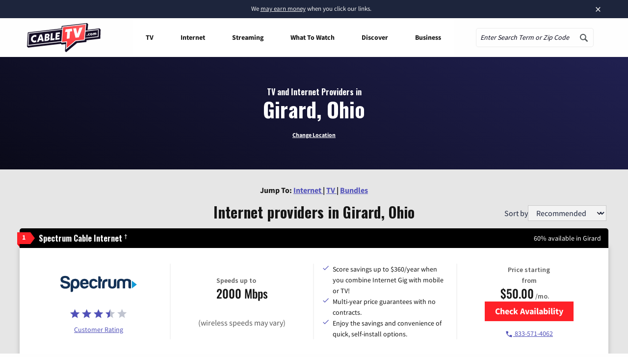

--- FILE ---
content_type: text/html; charset=UTF-8
request_url: https://www.cabletv.com/oh/girard
body_size: 43692
content:
<!doctype html>
<html class="no-js" lang="en-US">
<head>
    <meta charset="UTF-8" /><script type="text/javascript">(window.NREUM||(NREUM={})).init={ajax:{deny_list:["bam.nr-data.net"]},feature_flags:["soft_nav"]};(window.NREUM||(NREUM={})).loader_config={licenseKey:"2c16f5b0d9",applicationID:"150574066",browserID:"150607864"};;/*! For license information please see nr-loader-rum-1.307.0.min.js.LICENSE.txt */
(()=>{var e,t,r={163:(e,t,r)=>{"use strict";r.d(t,{j:()=>E});var n=r(384),i=r(1741);var a=r(2555);r(860).K7.genericEvents;const s="experimental.resources",o="register",c=e=>{if(!e||"string"!=typeof e)return!1;try{document.createDocumentFragment().querySelector(e)}catch{return!1}return!0};var d=r(2614),u=r(944),l=r(8122);const f="[data-nr-mask]",g=e=>(0,l.a)(e,(()=>{const e={feature_flags:[],experimental:{allow_registered_children:!1,resources:!1},mask_selector:"*",block_selector:"[data-nr-block]",mask_input_options:{color:!1,date:!1,"datetime-local":!1,email:!1,month:!1,number:!1,range:!1,search:!1,tel:!1,text:!1,time:!1,url:!1,week:!1,textarea:!1,select:!1,password:!0}};return{ajax:{deny_list:void 0,block_internal:!0,enabled:!0,autoStart:!0},api:{get allow_registered_children(){return e.feature_flags.includes(o)||e.experimental.allow_registered_children},set allow_registered_children(t){e.experimental.allow_registered_children=t},duplicate_registered_data:!1},browser_consent_mode:{enabled:!1},distributed_tracing:{enabled:void 0,exclude_newrelic_header:void 0,cors_use_newrelic_header:void 0,cors_use_tracecontext_headers:void 0,allowed_origins:void 0},get feature_flags(){return e.feature_flags},set feature_flags(t){e.feature_flags=t},generic_events:{enabled:!0,autoStart:!0},harvest:{interval:30},jserrors:{enabled:!0,autoStart:!0},logging:{enabled:!0,autoStart:!0},metrics:{enabled:!0,autoStart:!0},obfuscate:void 0,page_action:{enabled:!0},page_view_event:{enabled:!0,autoStart:!0},page_view_timing:{enabled:!0,autoStart:!0},performance:{capture_marks:!1,capture_measures:!1,capture_detail:!0,resources:{get enabled(){return e.feature_flags.includes(s)||e.experimental.resources},set enabled(t){e.experimental.resources=t},asset_types:[],first_party_domains:[],ignore_newrelic:!0}},privacy:{cookies_enabled:!0},proxy:{assets:void 0,beacon:void 0},session:{expiresMs:d.wk,inactiveMs:d.BB},session_replay:{autoStart:!0,enabled:!1,preload:!1,sampling_rate:10,error_sampling_rate:100,collect_fonts:!1,inline_images:!1,fix_stylesheets:!0,mask_all_inputs:!0,get mask_text_selector(){return e.mask_selector},set mask_text_selector(t){c(t)?e.mask_selector="".concat(t,",").concat(f):""===t||null===t?e.mask_selector=f:(0,u.R)(5,t)},get block_class(){return"nr-block"},get ignore_class(){return"nr-ignore"},get mask_text_class(){return"nr-mask"},get block_selector(){return e.block_selector},set block_selector(t){c(t)?e.block_selector+=",".concat(t):""!==t&&(0,u.R)(6,t)},get mask_input_options(){return e.mask_input_options},set mask_input_options(t){t&&"object"==typeof t?e.mask_input_options={...t,password:!0}:(0,u.R)(7,t)}},session_trace:{enabled:!0,autoStart:!0},soft_navigations:{enabled:!0,autoStart:!0},spa:{enabled:!0,autoStart:!0},ssl:void 0,user_actions:{enabled:!0,elementAttributes:["id","className","tagName","type"]}}})());var p=r(6154),m=r(9324);let h=0;const v={buildEnv:m.F3,distMethod:m.Xs,version:m.xv,originTime:p.WN},b={consented:!1},y={appMetadata:{},get consented(){return this.session?.state?.consent||b.consented},set consented(e){b.consented=e},customTransaction:void 0,denyList:void 0,disabled:!1,harvester:void 0,isolatedBacklog:!1,isRecording:!1,loaderType:void 0,maxBytes:3e4,obfuscator:void 0,onerror:void 0,ptid:void 0,releaseIds:{},session:void 0,timeKeeper:void 0,registeredEntities:[],jsAttributesMetadata:{bytes:0},get harvestCount(){return++h}},_=e=>{const t=(0,l.a)(e,y),r=Object.keys(v).reduce((e,t)=>(e[t]={value:v[t],writable:!1,configurable:!0,enumerable:!0},e),{});return Object.defineProperties(t,r)};var w=r(5701);const x=e=>{const t=e.startsWith("http");e+="/",r.p=t?e:"https://"+e};var R=r(7836),k=r(3241);const A={accountID:void 0,trustKey:void 0,agentID:void 0,licenseKey:void 0,applicationID:void 0,xpid:void 0},S=e=>(0,l.a)(e,A),T=new Set;function E(e,t={},r,s){let{init:o,info:c,loader_config:d,runtime:u={},exposed:l=!0}=t;if(!c){const e=(0,n.pV)();o=e.init,c=e.info,d=e.loader_config}e.init=g(o||{}),e.loader_config=S(d||{}),c.jsAttributes??={},p.bv&&(c.jsAttributes.isWorker=!0),e.info=(0,a.D)(c);const f=e.init,m=[c.beacon,c.errorBeacon];T.has(e.agentIdentifier)||(f.proxy.assets&&(x(f.proxy.assets),m.push(f.proxy.assets)),f.proxy.beacon&&m.push(f.proxy.beacon),e.beacons=[...m],function(e){const t=(0,n.pV)();Object.getOwnPropertyNames(i.W.prototype).forEach(r=>{const n=i.W.prototype[r];if("function"!=typeof n||"constructor"===n)return;let a=t[r];e[r]&&!1!==e.exposed&&"micro-agent"!==e.runtime?.loaderType&&(t[r]=(...t)=>{const n=e[r](...t);return a?a(...t):n})})}(e),(0,n.US)("activatedFeatures",w.B)),u.denyList=[...f.ajax.deny_list||[],...f.ajax.block_internal?m:[]],u.ptid=e.agentIdentifier,u.loaderType=r,e.runtime=_(u),T.has(e.agentIdentifier)||(e.ee=R.ee.get(e.agentIdentifier),e.exposed=l,(0,k.W)({agentIdentifier:e.agentIdentifier,drained:!!w.B?.[e.agentIdentifier],type:"lifecycle",name:"initialize",feature:void 0,data:e.config})),T.add(e.agentIdentifier)}},384:(e,t,r)=>{"use strict";r.d(t,{NT:()=>s,US:()=>u,Zm:()=>o,bQ:()=>d,dV:()=>c,pV:()=>l});var n=r(6154),i=r(1863),a=r(1910);const s={beacon:"bam.nr-data.net",errorBeacon:"bam.nr-data.net"};function o(){return n.gm.NREUM||(n.gm.NREUM={}),void 0===n.gm.newrelic&&(n.gm.newrelic=n.gm.NREUM),n.gm.NREUM}function c(){let e=o();return e.o||(e.o={ST:n.gm.setTimeout,SI:n.gm.setImmediate||n.gm.setInterval,CT:n.gm.clearTimeout,XHR:n.gm.XMLHttpRequest,REQ:n.gm.Request,EV:n.gm.Event,PR:n.gm.Promise,MO:n.gm.MutationObserver,FETCH:n.gm.fetch,WS:n.gm.WebSocket},(0,a.i)(...Object.values(e.o))),e}function d(e,t){let r=o();r.initializedAgents??={},t.initializedAt={ms:(0,i.t)(),date:new Date},r.initializedAgents[e]=t}function u(e,t){o()[e]=t}function l(){return function(){let e=o();const t=e.info||{};e.info={beacon:s.beacon,errorBeacon:s.errorBeacon,...t}}(),function(){let e=o();const t=e.init||{};e.init={...t}}(),c(),function(){let e=o();const t=e.loader_config||{};e.loader_config={...t}}(),o()}},782:(e,t,r)=>{"use strict";r.d(t,{T:()=>n});const n=r(860).K7.pageViewTiming},860:(e,t,r)=>{"use strict";r.d(t,{$J:()=>u,K7:()=>c,P3:()=>d,XX:()=>i,Yy:()=>o,df:()=>a,qY:()=>n,v4:()=>s});const n="events",i="jserrors",a="browser/blobs",s="rum",o="browser/logs",c={ajax:"ajax",genericEvents:"generic_events",jserrors:i,logging:"logging",metrics:"metrics",pageAction:"page_action",pageViewEvent:"page_view_event",pageViewTiming:"page_view_timing",sessionReplay:"session_replay",sessionTrace:"session_trace",softNav:"soft_navigations",spa:"spa"},d={[c.pageViewEvent]:1,[c.pageViewTiming]:2,[c.metrics]:3,[c.jserrors]:4,[c.spa]:5,[c.ajax]:6,[c.sessionTrace]:7,[c.softNav]:8,[c.sessionReplay]:9,[c.logging]:10,[c.genericEvents]:11},u={[c.pageViewEvent]:s,[c.pageViewTiming]:n,[c.ajax]:n,[c.spa]:n,[c.softNav]:n,[c.metrics]:i,[c.jserrors]:i,[c.sessionTrace]:a,[c.sessionReplay]:a,[c.logging]:o,[c.genericEvents]:"ins"}},944:(e,t,r)=>{"use strict";r.d(t,{R:()=>i});var n=r(3241);function i(e,t){"function"==typeof console.debug&&(console.debug("New Relic Warning: https://github.com/newrelic/newrelic-browser-agent/blob/main/docs/warning-codes.md#".concat(e),t),(0,n.W)({agentIdentifier:null,drained:null,type:"data",name:"warn",feature:"warn",data:{code:e,secondary:t}}))}},1687:(e,t,r)=>{"use strict";r.d(t,{Ak:()=>d,Ze:()=>f,x3:()=>u});var n=r(3241),i=r(7836),a=r(3606),s=r(860),o=r(2646);const c={};function d(e,t){const r={staged:!1,priority:s.P3[t]||0};l(e),c[e].get(t)||c[e].set(t,r)}function u(e,t){e&&c[e]&&(c[e].get(t)&&c[e].delete(t),p(e,t,!1),c[e].size&&g(e))}function l(e){if(!e)throw new Error("agentIdentifier required");c[e]||(c[e]=new Map)}function f(e="",t="feature",r=!1){if(l(e),!e||!c[e].get(t)||r)return p(e,t);c[e].get(t).staged=!0,g(e)}function g(e){const t=Array.from(c[e]);t.every(([e,t])=>t.staged)&&(t.sort((e,t)=>e[1].priority-t[1].priority),t.forEach(([t])=>{c[e].delete(t),p(e,t)}))}function p(e,t,r=!0){const s=e?i.ee.get(e):i.ee,c=a.i.handlers;if(!s.aborted&&s.backlog&&c){if((0,n.W)({agentIdentifier:e,type:"lifecycle",name:"drain",feature:t}),r){const e=s.backlog[t],r=c[t];if(r){for(let t=0;e&&t<e.length;++t)m(e[t],r);Object.entries(r).forEach(([e,t])=>{Object.values(t||{}).forEach(t=>{t[0]?.on&&t[0]?.context()instanceof o.y&&t[0].on(e,t[1])})})}}s.isolatedBacklog||delete c[t],s.backlog[t]=null,s.emit("drain-"+t,[])}}function m(e,t){var r=e[1];Object.values(t[r]||{}).forEach(t=>{var r=e[0];if(t[0]===r){var n=t[1],i=e[3],a=e[2];n.apply(i,a)}})}},1738:(e,t,r)=>{"use strict";r.d(t,{U:()=>g,Y:()=>f});var n=r(3241),i=r(9908),a=r(1863),s=r(944),o=r(5701),c=r(3969),d=r(8362),u=r(860),l=r(4261);function f(e,t,r,a){const f=a||r;!f||f[e]&&f[e]!==d.d.prototype[e]||(f[e]=function(){(0,i.p)(c.xV,["API/"+e+"/called"],void 0,u.K7.metrics,r.ee),(0,n.W)({agentIdentifier:r.agentIdentifier,drained:!!o.B?.[r.agentIdentifier],type:"data",name:"api",feature:l.Pl+e,data:{}});try{return t.apply(this,arguments)}catch(e){(0,s.R)(23,e)}})}function g(e,t,r,n,s){const o=e.info;null===r?delete o.jsAttributes[t]:o.jsAttributes[t]=r,(s||null===r)&&(0,i.p)(l.Pl+n,[(0,a.t)(),t,r],void 0,"session",e.ee)}},1741:(e,t,r)=>{"use strict";r.d(t,{W:()=>a});var n=r(944),i=r(4261);class a{#e(e,...t){if(this[e]!==a.prototype[e])return this[e](...t);(0,n.R)(35,e)}addPageAction(e,t){return this.#e(i.hG,e,t)}register(e){return this.#e(i.eY,e)}recordCustomEvent(e,t){return this.#e(i.fF,e,t)}setPageViewName(e,t){return this.#e(i.Fw,e,t)}setCustomAttribute(e,t,r){return this.#e(i.cD,e,t,r)}noticeError(e,t){return this.#e(i.o5,e,t)}setUserId(e,t=!1){return this.#e(i.Dl,e,t)}setApplicationVersion(e){return this.#e(i.nb,e)}setErrorHandler(e){return this.#e(i.bt,e)}addRelease(e,t){return this.#e(i.k6,e,t)}log(e,t){return this.#e(i.$9,e,t)}start(){return this.#e(i.d3)}finished(e){return this.#e(i.BL,e)}recordReplay(){return this.#e(i.CH)}pauseReplay(){return this.#e(i.Tb)}addToTrace(e){return this.#e(i.U2,e)}setCurrentRouteName(e){return this.#e(i.PA,e)}interaction(e){return this.#e(i.dT,e)}wrapLogger(e,t,r){return this.#e(i.Wb,e,t,r)}measure(e,t){return this.#e(i.V1,e,t)}consent(e){return this.#e(i.Pv,e)}}},1863:(e,t,r)=>{"use strict";function n(){return Math.floor(performance.now())}r.d(t,{t:()=>n})},1910:(e,t,r)=>{"use strict";r.d(t,{i:()=>a});var n=r(944);const i=new Map;function a(...e){return e.every(e=>{if(i.has(e))return i.get(e);const t="function"==typeof e?e.toString():"",r=t.includes("[native code]"),a=t.includes("nrWrapper");return r||a||(0,n.R)(64,e?.name||t),i.set(e,r),r})}},2555:(e,t,r)=>{"use strict";r.d(t,{D:()=>o,f:()=>s});var n=r(384),i=r(8122);const a={beacon:n.NT.beacon,errorBeacon:n.NT.errorBeacon,licenseKey:void 0,applicationID:void 0,sa:void 0,queueTime:void 0,applicationTime:void 0,ttGuid:void 0,user:void 0,account:void 0,product:void 0,extra:void 0,jsAttributes:{},userAttributes:void 0,atts:void 0,transactionName:void 0,tNamePlain:void 0};function s(e){try{return!!e.licenseKey&&!!e.errorBeacon&&!!e.applicationID}catch(e){return!1}}const o=e=>(0,i.a)(e,a)},2614:(e,t,r)=>{"use strict";r.d(t,{BB:()=>s,H3:()=>n,g:()=>d,iL:()=>c,tS:()=>o,uh:()=>i,wk:()=>a});const n="NRBA",i="SESSION",a=144e5,s=18e5,o={STARTED:"session-started",PAUSE:"session-pause",RESET:"session-reset",RESUME:"session-resume",UPDATE:"session-update"},c={SAME_TAB:"same-tab",CROSS_TAB:"cross-tab"},d={OFF:0,FULL:1,ERROR:2}},2646:(e,t,r)=>{"use strict";r.d(t,{y:()=>n});class n{constructor(e){this.contextId=e}}},2843:(e,t,r)=>{"use strict";r.d(t,{G:()=>a,u:()=>i});var n=r(3878);function i(e,t=!1,r,i){(0,n.DD)("visibilitychange",function(){if(t)return void("hidden"===document.visibilityState&&e());e(document.visibilityState)},r,i)}function a(e,t,r){(0,n.sp)("pagehide",e,t,r)}},3241:(e,t,r)=>{"use strict";r.d(t,{W:()=>a});var n=r(6154);const i="newrelic";function a(e={}){try{n.gm.dispatchEvent(new CustomEvent(i,{detail:e}))}catch(e){}}},3606:(e,t,r)=>{"use strict";r.d(t,{i:()=>a});var n=r(9908);a.on=s;var i=a.handlers={};function a(e,t,r,a){s(a||n.d,i,e,t,r)}function s(e,t,r,i,a){a||(a="feature"),e||(e=n.d);var s=t[a]=t[a]||{};(s[r]=s[r]||[]).push([e,i])}},3878:(e,t,r)=>{"use strict";function n(e,t){return{capture:e,passive:!1,signal:t}}function i(e,t,r=!1,i){window.addEventListener(e,t,n(r,i))}function a(e,t,r=!1,i){document.addEventListener(e,t,n(r,i))}r.d(t,{DD:()=>a,jT:()=>n,sp:()=>i})},3969:(e,t,r)=>{"use strict";r.d(t,{TZ:()=>n,XG:()=>o,rs:()=>i,xV:()=>s,z_:()=>a});const n=r(860).K7.metrics,i="sm",a="cm",s="storeSupportabilityMetrics",o="storeEventMetrics"},4234:(e,t,r)=>{"use strict";r.d(t,{W:()=>a});var n=r(7836),i=r(1687);class a{constructor(e,t){this.agentIdentifier=e,this.ee=n.ee.get(e),this.featureName=t,this.blocked=!1}deregisterDrain(){(0,i.x3)(this.agentIdentifier,this.featureName)}}},4261:(e,t,r)=>{"use strict";r.d(t,{$9:()=>d,BL:()=>o,CH:()=>g,Dl:()=>_,Fw:()=>y,PA:()=>h,Pl:()=>n,Pv:()=>k,Tb:()=>l,U2:()=>a,V1:()=>R,Wb:()=>x,bt:()=>b,cD:()=>v,d3:()=>w,dT:()=>c,eY:()=>p,fF:()=>f,hG:()=>i,k6:()=>s,nb:()=>m,o5:()=>u});const n="api-",i="addPageAction",a="addToTrace",s="addRelease",o="finished",c="interaction",d="log",u="noticeError",l="pauseReplay",f="recordCustomEvent",g="recordReplay",p="register",m="setApplicationVersion",h="setCurrentRouteName",v="setCustomAttribute",b="setErrorHandler",y="setPageViewName",_="setUserId",w="start",x="wrapLogger",R="measure",k="consent"},5289:(e,t,r)=>{"use strict";r.d(t,{GG:()=>s,Qr:()=>c,sB:()=>o});var n=r(3878),i=r(6389);function a(){return"undefined"==typeof document||"complete"===document.readyState}function s(e,t){if(a())return e();const r=(0,i.J)(e),s=setInterval(()=>{a()&&(clearInterval(s),r())},500);(0,n.sp)("load",r,t)}function o(e){if(a())return e();(0,n.DD)("DOMContentLoaded",e)}function c(e){if(a())return e();(0,n.sp)("popstate",e)}},5607:(e,t,r)=>{"use strict";r.d(t,{W:()=>n});const n=(0,r(9566).bz)()},5701:(e,t,r)=>{"use strict";r.d(t,{B:()=>a,t:()=>s});var n=r(3241);const i=new Set,a={};function s(e,t){const r=t.agentIdentifier;a[r]??={},e&&"object"==typeof e&&(i.has(r)||(t.ee.emit("rumresp",[e]),a[r]=e,i.add(r),(0,n.W)({agentIdentifier:r,loaded:!0,drained:!0,type:"lifecycle",name:"load",feature:void 0,data:e})))}},6154:(e,t,r)=>{"use strict";r.d(t,{OF:()=>c,RI:()=>i,WN:()=>u,bv:()=>a,eN:()=>l,gm:()=>s,mw:()=>o,sb:()=>d});var n=r(1863);const i="undefined"!=typeof window&&!!window.document,a="undefined"!=typeof WorkerGlobalScope&&("undefined"!=typeof self&&self instanceof WorkerGlobalScope&&self.navigator instanceof WorkerNavigator||"undefined"!=typeof globalThis&&globalThis instanceof WorkerGlobalScope&&globalThis.navigator instanceof WorkerNavigator),s=i?window:"undefined"!=typeof WorkerGlobalScope&&("undefined"!=typeof self&&self instanceof WorkerGlobalScope&&self||"undefined"!=typeof globalThis&&globalThis instanceof WorkerGlobalScope&&globalThis),o=Boolean("hidden"===s?.document?.visibilityState),c=/iPad|iPhone|iPod/.test(s.navigator?.userAgent),d=c&&"undefined"==typeof SharedWorker,u=((()=>{const e=s.navigator?.userAgent?.match(/Firefox[/\s](\d+\.\d+)/);Array.isArray(e)&&e.length>=2&&e[1]})(),Date.now()-(0,n.t)()),l=()=>"undefined"!=typeof PerformanceNavigationTiming&&s?.performance?.getEntriesByType("navigation")?.[0]?.responseStart},6389:(e,t,r)=>{"use strict";function n(e,t=500,r={}){const n=r?.leading||!1;let i;return(...r)=>{n&&void 0===i&&(e.apply(this,r),i=setTimeout(()=>{i=clearTimeout(i)},t)),n||(clearTimeout(i),i=setTimeout(()=>{e.apply(this,r)},t))}}function i(e){let t=!1;return(...r)=>{t||(t=!0,e.apply(this,r))}}r.d(t,{J:()=>i,s:()=>n})},6630:(e,t,r)=>{"use strict";r.d(t,{T:()=>n});const n=r(860).K7.pageViewEvent},7699:(e,t,r)=>{"use strict";r.d(t,{It:()=>a,KC:()=>o,No:()=>i,qh:()=>s});var n=r(860);const i=16e3,a=1e6,s="SESSION_ERROR",o={[n.K7.logging]:!0,[n.K7.genericEvents]:!1,[n.K7.jserrors]:!1,[n.K7.ajax]:!1}},7836:(e,t,r)=>{"use strict";r.d(t,{P:()=>o,ee:()=>c});var n=r(384),i=r(8990),a=r(2646),s=r(5607);const o="nr@context:".concat(s.W),c=function e(t,r){var n={},s={},u={},l=!1;try{l=16===r.length&&d.initializedAgents?.[r]?.runtime.isolatedBacklog}catch(e){}var f={on:p,addEventListener:p,removeEventListener:function(e,t){var r=n[e];if(!r)return;for(var i=0;i<r.length;i++)r[i]===t&&r.splice(i,1)},emit:function(e,r,n,i,a){!1!==a&&(a=!0);if(c.aborted&&!i)return;t&&a&&t.emit(e,r,n);var o=g(n);m(e).forEach(e=>{e.apply(o,r)});var d=v()[s[e]];d&&d.push([f,e,r,o]);return o},get:h,listeners:m,context:g,buffer:function(e,t){const r=v();if(t=t||"feature",f.aborted)return;Object.entries(e||{}).forEach(([e,n])=>{s[n]=t,t in r||(r[t]=[])})},abort:function(){f._aborted=!0,Object.keys(f.backlog).forEach(e=>{delete f.backlog[e]})},isBuffering:function(e){return!!v()[s[e]]},debugId:r,backlog:l?{}:t&&"object"==typeof t.backlog?t.backlog:{},isolatedBacklog:l};return Object.defineProperty(f,"aborted",{get:()=>{let e=f._aborted||!1;return e||(t&&(e=t.aborted),e)}}),f;function g(e){return e&&e instanceof a.y?e:e?(0,i.I)(e,o,()=>new a.y(o)):new a.y(o)}function p(e,t){n[e]=m(e).concat(t)}function m(e){return n[e]||[]}function h(t){return u[t]=u[t]||e(f,t)}function v(){return f.backlog}}(void 0,"globalEE"),d=(0,n.Zm)();d.ee||(d.ee=c)},8122:(e,t,r)=>{"use strict";r.d(t,{a:()=>i});var n=r(944);function i(e,t){try{if(!e||"object"!=typeof e)return(0,n.R)(3);if(!t||"object"!=typeof t)return(0,n.R)(4);const r=Object.create(Object.getPrototypeOf(t),Object.getOwnPropertyDescriptors(t)),a=0===Object.keys(r).length?e:r;for(let s in a)if(void 0!==e[s])try{if(null===e[s]){r[s]=null;continue}Array.isArray(e[s])&&Array.isArray(t[s])?r[s]=Array.from(new Set([...e[s],...t[s]])):"object"==typeof e[s]&&"object"==typeof t[s]?r[s]=i(e[s],t[s]):r[s]=e[s]}catch(e){r[s]||(0,n.R)(1,e)}return r}catch(e){(0,n.R)(2,e)}}},8362:(e,t,r)=>{"use strict";r.d(t,{d:()=>a});var n=r(9566),i=r(1741);class a extends i.W{agentIdentifier=(0,n.LA)(16)}},8374:(e,t,r)=>{r.nc=(()=>{try{return document?.currentScript?.nonce}catch(e){}return""})()},8990:(e,t,r)=>{"use strict";r.d(t,{I:()=>i});var n=Object.prototype.hasOwnProperty;function i(e,t,r){if(n.call(e,t))return e[t];var i=r();if(Object.defineProperty&&Object.keys)try{return Object.defineProperty(e,t,{value:i,writable:!0,enumerable:!1}),i}catch(e){}return e[t]=i,i}},9324:(e,t,r)=>{"use strict";r.d(t,{F3:()=>i,Xs:()=>a,xv:()=>n});const n="1.307.0",i="PROD",a="CDN"},9566:(e,t,r)=>{"use strict";r.d(t,{LA:()=>o,bz:()=>s});var n=r(6154);const i="xxxxxxxx-xxxx-4xxx-yxxx-xxxxxxxxxxxx";function a(e,t){return e?15&e[t]:16*Math.random()|0}function s(){const e=n.gm?.crypto||n.gm?.msCrypto;let t,r=0;return e&&e.getRandomValues&&(t=e.getRandomValues(new Uint8Array(30))),i.split("").map(e=>"x"===e?a(t,r++).toString(16):"y"===e?(3&a()|8).toString(16):e).join("")}function o(e){const t=n.gm?.crypto||n.gm?.msCrypto;let r,i=0;t&&t.getRandomValues&&(r=t.getRandomValues(new Uint8Array(e)));const s=[];for(var o=0;o<e;o++)s.push(a(r,i++).toString(16));return s.join("")}},9908:(e,t,r)=>{"use strict";r.d(t,{d:()=>n,p:()=>i});var n=r(7836).ee.get("handle");function i(e,t,r,i,a){a?(a.buffer([e],i),a.emit(e,t,r)):(n.buffer([e],i),n.emit(e,t,r))}}},n={};function i(e){var t=n[e];if(void 0!==t)return t.exports;var a=n[e]={exports:{}};return r[e](a,a.exports,i),a.exports}i.m=r,i.d=(e,t)=>{for(var r in t)i.o(t,r)&&!i.o(e,r)&&Object.defineProperty(e,r,{enumerable:!0,get:t[r]})},i.f={},i.e=e=>Promise.all(Object.keys(i.f).reduce((t,r)=>(i.f[r](e,t),t),[])),i.u=e=>"nr-rum-1.307.0.min.js",i.o=(e,t)=>Object.prototype.hasOwnProperty.call(e,t),e={},t="NRBA-1.307.0.PROD:",i.l=(r,n,a,s)=>{if(e[r])e[r].push(n);else{var o,c;if(void 0!==a)for(var d=document.getElementsByTagName("script"),u=0;u<d.length;u++){var l=d[u];if(l.getAttribute("src")==r||l.getAttribute("data-webpack")==t+a){o=l;break}}if(!o){c=!0;var f={296:"sha512-3EXXyZqgAupfCzApe8jx8MLgGn3TbzhyI1Jve2HiIeHZU3eYpQT4hF0fMRkBBDdQT8+b9YmzmeYUZ4Q/8KBSNg=="};(o=document.createElement("script")).charset="utf-8",i.nc&&o.setAttribute("nonce",i.nc),o.setAttribute("data-webpack",t+a),o.src=r,0!==o.src.indexOf(window.location.origin+"/")&&(o.crossOrigin="anonymous"),f[s]&&(o.integrity=f[s])}e[r]=[n];var g=(t,n)=>{o.onerror=o.onload=null,clearTimeout(p);var i=e[r];if(delete e[r],o.parentNode&&o.parentNode.removeChild(o),i&&i.forEach(e=>e(n)),t)return t(n)},p=setTimeout(g.bind(null,void 0,{type:"timeout",target:o}),12e4);o.onerror=g.bind(null,o.onerror),o.onload=g.bind(null,o.onload),c&&document.head.appendChild(o)}},i.r=e=>{"undefined"!=typeof Symbol&&Symbol.toStringTag&&Object.defineProperty(e,Symbol.toStringTag,{value:"Module"}),Object.defineProperty(e,"__esModule",{value:!0})},i.p="https://js-agent.newrelic.com/",(()=>{var e={374:0,840:0};i.f.j=(t,r)=>{var n=i.o(e,t)?e[t]:void 0;if(0!==n)if(n)r.push(n[2]);else{var a=new Promise((r,i)=>n=e[t]=[r,i]);r.push(n[2]=a);var s=i.p+i.u(t),o=new Error;i.l(s,r=>{if(i.o(e,t)&&(0!==(n=e[t])&&(e[t]=void 0),n)){var a=r&&("load"===r.type?"missing":r.type),s=r&&r.target&&r.target.src;o.message="Loading chunk "+t+" failed: ("+a+": "+s+")",o.name="ChunkLoadError",o.type=a,o.request=s,n[1](o)}},"chunk-"+t,t)}};var t=(t,r)=>{var n,a,[s,o,c]=r,d=0;if(s.some(t=>0!==e[t])){for(n in o)i.o(o,n)&&(i.m[n]=o[n]);if(c)c(i)}for(t&&t(r);d<s.length;d++)a=s[d],i.o(e,a)&&e[a]&&e[a][0](),e[a]=0},r=self["webpackChunk:NRBA-1.307.0.PROD"]=self["webpackChunk:NRBA-1.307.0.PROD"]||[];r.forEach(t.bind(null,0)),r.push=t.bind(null,r.push.bind(r))})(),(()=>{"use strict";i(8374);var e=i(8362),t=i(860);const r=Object.values(t.K7);var n=i(163);var a=i(9908),s=i(1863),o=i(4261),c=i(1738);var d=i(1687),u=i(4234),l=i(5289),f=i(6154),g=i(944),p=i(384);const m=e=>f.RI&&!0===e?.privacy.cookies_enabled;function h(e){return!!(0,p.dV)().o.MO&&m(e)&&!0===e?.session_trace.enabled}var v=i(6389),b=i(7699);class y extends u.W{constructor(e,t){super(e.agentIdentifier,t),this.agentRef=e,this.abortHandler=void 0,this.featAggregate=void 0,this.loadedSuccessfully=void 0,this.onAggregateImported=new Promise(e=>{this.loadedSuccessfully=e}),this.deferred=Promise.resolve(),!1===e.init[this.featureName].autoStart?this.deferred=new Promise((t,r)=>{this.ee.on("manual-start-all",(0,v.J)(()=>{(0,d.Ak)(e.agentIdentifier,this.featureName),t()}))}):(0,d.Ak)(e.agentIdentifier,t)}importAggregator(e,t,r={}){if(this.featAggregate)return;const n=async()=>{let n;await this.deferred;try{if(m(e.init)){const{setupAgentSession:t}=await i.e(296).then(i.bind(i,3305));n=t(e)}}catch(e){(0,g.R)(20,e),this.ee.emit("internal-error",[e]),(0,a.p)(b.qh,[e],void 0,this.featureName,this.ee)}try{if(!this.#t(this.featureName,n,e.init))return(0,d.Ze)(this.agentIdentifier,this.featureName),void this.loadedSuccessfully(!1);const{Aggregate:i}=await t();this.featAggregate=new i(e,r),e.runtime.harvester.initializedAggregates.push(this.featAggregate),this.loadedSuccessfully(!0)}catch(e){(0,g.R)(34,e),this.abortHandler?.(),(0,d.Ze)(this.agentIdentifier,this.featureName,!0),this.loadedSuccessfully(!1),this.ee&&this.ee.abort()}};f.RI?(0,l.GG)(()=>n(),!0):n()}#t(e,r,n){if(this.blocked)return!1;switch(e){case t.K7.sessionReplay:return h(n)&&!!r;case t.K7.sessionTrace:return!!r;default:return!0}}}var _=i(6630),w=i(2614),x=i(3241);class R extends y{static featureName=_.T;constructor(e){var t;super(e,_.T),this.setupInspectionEvents(e.agentIdentifier),t=e,(0,c.Y)(o.Fw,function(e,r){"string"==typeof e&&("/"!==e.charAt(0)&&(e="/"+e),t.runtime.customTransaction=(r||"http://custom.transaction")+e,(0,a.p)(o.Pl+o.Fw,[(0,s.t)()],void 0,void 0,t.ee))},t),this.importAggregator(e,()=>i.e(296).then(i.bind(i,3943)))}setupInspectionEvents(e){const t=(t,r)=>{t&&(0,x.W)({agentIdentifier:e,timeStamp:t.timeStamp,loaded:"complete"===t.target.readyState,type:"window",name:r,data:t.target.location+""})};(0,l.sB)(e=>{t(e,"DOMContentLoaded")}),(0,l.GG)(e=>{t(e,"load")}),(0,l.Qr)(e=>{t(e,"navigate")}),this.ee.on(w.tS.UPDATE,(t,r)=>{(0,x.W)({agentIdentifier:e,type:"lifecycle",name:"session",data:r})})}}class k extends e.d{constructor(e){var t;(super(),f.gm)?(this.features={},(0,p.bQ)(this.agentIdentifier,this),this.desiredFeatures=new Set(e.features||[]),this.desiredFeatures.add(R),(0,n.j)(this,e,e.loaderType||"agent"),t=this,(0,c.Y)(o.cD,function(e,r,n=!1){if("string"==typeof e){if(["string","number","boolean"].includes(typeof r)||null===r)return(0,c.U)(t,e,r,o.cD,n);(0,g.R)(40,typeof r)}else(0,g.R)(39,typeof e)},t),function(e){(0,c.Y)(o.Dl,function(t,r=!1){if("string"!=typeof t&&null!==t)return void(0,g.R)(41,typeof t);const n=e.info.jsAttributes["enduser.id"];r&&null!=n&&n!==t?(0,a.p)(o.Pl+"setUserIdAndResetSession",[t],void 0,"session",e.ee):(0,c.U)(e,"enduser.id",t,o.Dl,!0)},e)}(this),function(e){(0,c.Y)(o.nb,function(t){if("string"==typeof t||null===t)return(0,c.U)(e,"application.version",t,o.nb,!1);(0,g.R)(42,typeof t)},e)}(this),function(e){(0,c.Y)(o.d3,function(){e.ee.emit("manual-start-all")},e)}(this),function(e){(0,c.Y)(o.Pv,function(t=!0){if("boolean"==typeof t){if((0,a.p)(o.Pl+o.Pv,[t],void 0,"session",e.ee),e.runtime.consented=t,t){const t=e.features.page_view_event;t.onAggregateImported.then(e=>{const r=t.featAggregate;e&&!r.sentRum&&r.sendRum()})}}else(0,g.R)(65,typeof t)},e)}(this),this.run()):(0,g.R)(21)}get config(){return{info:this.info,init:this.init,loader_config:this.loader_config,runtime:this.runtime}}get api(){return this}run(){try{const e=function(e){const t={};return r.forEach(r=>{t[r]=!!e[r]?.enabled}),t}(this.init),n=[...this.desiredFeatures];n.sort((e,r)=>t.P3[e.featureName]-t.P3[r.featureName]),n.forEach(r=>{if(!e[r.featureName]&&r.featureName!==t.K7.pageViewEvent)return;if(r.featureName===t.K7.spa)return void(0,g.R)(67);const n=function(e){switch(e){case t.K7.ajax:return[t.K7.jserrors];case t.K7.sessionTrace:return[t.K7.ajax,t.K7.pageViewEvent];case t.K7.sessionReplay:return[t.K7.sessionTrace];case t.K7.pageViewTiming:return[t.K7.pageViewEvent];default:return[]}}(r.featureName).filter(e=>!(e in this.features));n.length>0&&(0,g.R)(36,{targetFeature:r.featureName,missingDependencies:n}),this.features[r.featureName]=new r(this)})}catch(e){(0,g.R)(22,e);for(const e in this.features)this.features[e].abortHandler?.();const t=(0,p.Zm)();delete t.initializedAgents[this.agentIdentifier]?.features,delete this.sharedAggregator;return t.ee.get(this.agentIdentifier).abort(),!1}}}var A=i(2843),S=i(782);class T extends y{static featureName=S.T;constructor(e){super(e,S.T),f.RI&&((0,A.u)(()=>(0,a.p)("docHidden",[(0,s.t)()],void 0,S.T,this.ee),!0),(0,A.G)(()=>(0,a.p)("winPagehide",[(0,s.t)()],void 0,S.T,this.ee)),this.importAggregator(e,()=>i.e(296).then(i.bind(i,2117))))}}var E=i(3969);class I extends y{static featureName=E.TZ;constructor(e){super(e,E.TZ),f.RI&&document.addEventListener("securitypolicyviolation",e=>{(0,a.p)(E.xV,["Generic/CSPViolation/Detected"],void 0,this.featureName,this.ee)}),this.importAggregator(e,()=>i.e(296).then(i.bind(i,9623)))}}new k({features:[R,T,I],loaderType:"lite"})})()})();</script>
    <meta name="viewport" content="width=device-width, initial-scale=1.0, user-scalable=no" />
    <meta name='robots' content='index, follow, max-image-preview:large' />

	<!-- This site is optimized with the Yoast SEO Premium plugin v24.9 (Yoast SEO v24.9) - https://yoast.com/wordpress/plugins/seo/ -->
	<title>9 Best TV and Internet Providers in Girard, OH</title><link rel="preload" href="https://www.cabletv.com/app/themes/bifrost-child/dist/images/brands/logo-generic-horz-outline.svg" as="image" fetchpriority="high" /><link rel="preload" href="https://www.cabletv.com/app/themes/bifrost-child/dist/images/pages/generic/search.svg" as="image" fetchpriority="high" /><link rel="preload" href="/app/themes/bifrost-child/dist/fonts/oswald-regular.woff2" as="font" type="font/woff2" crossorigin><link rel="preload" href="/app/themes/bifrost-child/dist/fonts/oswald-bold.woff2" as="font" type="font/woff2" crossorigin><link rel="preload" href="/app/themes/bifrost-child/dist/fonts/source-sans-regular.woff2" as="font" type="font/woff2" crossorigin>
	<meta name="description" content="The best TV and internet providers in Girard, OH is Spectrum." />
	<link rel="canonical" href="https://www.cabletv.com/oh/girard" />
	<meta property="og:locale" content="en_US" />
	<meta property="og:type" content="article" />
	<meta property="og:title" content="9 Best TV and Internet Providers in Girard, OH" />
	<meta property="og:description" content="The best TV and internet providers in Girard, OH is Spectrum." />
	<meta property="og:url" content="https://www.cabletv.com/oh/girard" />
	<meta property="og:site_name" content="CableTV.com" />
	<meta property="article:publisher" content="https://www.facebook.com/CableTV" />
	<meta property="article:modified_time" content="2020-06-09T20:11:33+00:00" />
	<meta property="og:image" content="https://www.cabletv.com/app/uploads/2024/08/CTV-Site-Image-v1-jpg.webp" />
	<meta property="og:image:width" content="1200" />
	<meta property="og:image:height" content="630" />
	<meta property="og:image:type" content="image/jpeg" />
	<meta name="twitter:card" content="summary_large_image" />
	<meta name="twitter:title" content="9 Best TV and Internet Providers in Girard, OH" />
	<meta name="twitter:description" content="The best TV and internet providers in Girard, OH is Spectrum." />
	<meta name="twitter:site" content="@CableTV" />
	<script type="application/ld+json" class="yoast-schema-graph">{"@context":"https://schema.org","@graph":[{"@type":"WebPage","@id":"https://www.cabletv.com/oh/girard#webpage","url":"https://www.cabletv.com/oh/girard","name":"9 Best TV and Internet Providers in Girard, OH","isPartOf":{"@id":"https://www.cabletv.com/#website"},"datePublished":"2020-01-21T22:05:30+00:00","dateModified":"2025-11-10T23:17:02+00:00","inLanguage":"en-US","potentialAction":[{"@type":"ReadAction","target":"https://www.cabletv.com/oh/girard"}],"description":"The best TV and internet providers in Girard, OH is Spectrum."},{"@type":"WebSite","@id":"https://www.cabletv.com/#website","url":"https://www.cabletv.com/","name":"CableTV.com","description":"TV Tech and Entertainment","publisher":{"@id":"https://www.cabletv.com/#organization"},"inLanguage":"en-US"},{"@type":"Organization","@id":"https://www.cabletv.com/#organization","name":"CableTV.com","url":"https://www.cabletv.com/","logo":{"@type":"ImageObject","inLanguage":"en-US","@id":"https://www.cabletv.com/#/schema/logo/image/","url":"https://www.cabletv.com/app/uploads/2020/11/cropped-favicon-1.png","contentUrl":"https://www.cabletv.com/app/uploads/2020/11/cropped-favicon-1.png","width":512,"height":512,"caption":"CableTV.com"},"image":{"@id":"https://www.cabletv.com/#/schema/logo/image/"},"sameAs":["https://www.facebook.com/CableTV","https://x.com/CableTV","https://instagram.com/watchcabletv","https://www.linkedin.com/company/cabletv-com/","https://www.pinterest.com/cabletvdotcom/","https://www.youtube.com/@Cabletvcom","https://www.tiktok.com/@watchcabletv"]}]}</script>
	<!-- / Yoast SEO Premium plugin. -->


<link rel='dns-prefetch' href='//www.cabletv.com' />
<link rel='dns-prefetch' href='//ajax.googleapis.com' />
<link rel='dns-prefetch' href='//cdnjs.cloudflare.com' />
<link rel='dns-prefetch' href='//www.googletagmanager.com' />
<script>
(function() {
	'use strict';
	const CLWP_SCRIPT_DATA = [];
    Object.defineProperty(window, 'clwpScriptData', {
        value: Object.freeze(CLWP_SCRIPT_DATA),
        writable: false,
        configurable: false
    });
	if (typeof CLWP_SCRIPT_DATA !== 'object' || CLWP_SCRIPT_DATA === null) {
		console.warn('CLWP Script Loader: CLWP_SCRIPT_DATA is not a valid object');
		return;
	}
	window.dataLayer = window.dataLayer || [];
	Object.keys(CLWP_SCRIPT_DATA).forEach(function(serviceSlug) {
		const serviceData = CLWP_SCRIPT_DATA[serviceSlug];
		if (serviceData && typeof serviceData.gtm_event_name === 'string' && serviceData.gtm_event_name.length > 0) {
			window.dataLayer.push({
				event: serviceData.gtm_event_name
			});
		}
	});
})();
</script>
        <script>
            Object.defineProperty(window, 'CLWP_SITE_TESTING_TOOLS_ENABLED', {
                value: false,
                writable: false,
                configurable: false
            });
        </script>
        <style id='wp-img-auto-sizes-contain-inline-css' type='text/css'>
img:is([sizes=auto i],[sizes^="auto," i]){contain-intrinsic-size:3000px 1500px}
/*# sourceURL=wp-img-auto-sizes-contain-inline-css */
</style>
<link rel='stylesheet' id='blog-main-styles-css' href='https://www.cabletv.com/app/themes/bifrost-child/dist/css/main-blog.css' type='text/css' media='all' />
<style id='classic-theme-styles-inline-css' type='text/css'>
/*! This file is auto-generated */
.wp-block-button__link{color:#fff;background-color:#32373c;border-radius:9999px;box-shadow:none;text-decoration:none;padding:calc(.667em + 2px) calc(1.333em + 2px);font-size:1.125em}.wp-block-file__button{background:#32373c;color:#fff;text-decoration:none}
/*# sourceURL=/wp-includes/css/classic-themes.min.css */
</style>
<link rel='stylesheet' id='mainCSS-css' href='https://www.cabletv.com/app/themes/bifrost-child/dist/css/main.css?ver=ccfa6962a4a78dd838e43adcde7782bb' type='text/css' media='all' />
<link rel='stylesheet' id='js_composer_custom_css-css' href='//www.cabletv.com/app/uploads/js_composer/custom.css?ver=7.9' type='text/css' media='all' />
<script type="text/javascript" src="https://cdnjs.cloudflare.com/ajax/libs/font-awesome/6.5.2/js/fontawesome.min.js?ver=6.5.2" id="font-awesome-js"></script>
<script type="text/javascript" src="https://cdnjs.cloudflare.com/ajax/libs/font-awesome/6.5.2/js/solid.min.js?ver=6.5.2" id="font-awesome-solid-js"></script>
<script type="text/javascript" src="https://cdnjs.cloudflare.com/ajax/libs/font-awesome/6.5.2/js/regular.min.js?ver=6.5.2" id="font-awesome-reg-js"></script>
<script></script><meta name="generator" content="auto-sizes 1.7.0">
<meta name="generator" content="Site Kit by Google 1.167.0" /><meta name="generator" content="webp-uploads 2.6.0">
  <script>
    if("undefined" === typeof window.SITE){
      window.SITE = {};
    }
    window.SITE = {
      postID: 61018    };
  </script>
    <script>
    if(undefined === typeof window.SITE){
      window.SITE = {};
    }
    window.SITE = {
      siteURL: 'https://www.cabletv.com',
      stylesheetUri: 'https://www.cabletv.com/app/themes/bifrost-child',
      templateUri: 'https://www.cabletv.com/app/themes/bifrost',
      adminAjax: 'https://www.cabletv.com/wp/wp-admin/admin-ajax.php',
      postID: 61018,
      termID: false    };
  </script>
  <script>
    var PushlySDK = window.PushlySDK || [];
    function pushly() { PushlySDK.push(arguments) }
    pushly('load', {
        domainKey: decodeURIComponent("EOXiKpjuadUiYLUQxPlpWFgHEweP4aDlteNG"),
        sw: "/app/plugins/pushly/assets/js/pushly-sdk-worker.js.php",
        swScope: "/app/plugins/pushly/"    });
</script>
<meta name="generator" content="Powered by WPBakery Page Builder - drag and drop page builder for WordPress."/>
<link rel="icon" href="https://www.cabletv.com/app/uploads/2020/12/cropped-favicon2-32x32.png" sizes="32x32" />
<link rel="icon" href="https://www.cabletv.com/app/uploads/2020/12/cropped-favicon2-192x192.png" sizes="192x192" />
<link rel="apple-touch-icon" href="https://www.cabletv.com/app/uploads/2020/12/cropped-favicon2-180x180.png" />
<meta name="msapplication-TileImage" content="https://www.cabletv.com/app/uploads/2020/12/cropped-favicon2-270x270.png" />
		<style type="text/css" id="wp-custom-css">
			#menu-item-98058 a {
    padding-right: 15px !important;
}

		</style>
		<noscript><style> .wpb_animate_when_almost_visible { opacity: 1; }</style></noscript><!-- inline local Google Fonts for faster loading -->
<style type="text/css">
    @font-face {
        font-family: 'Oswald';
        font-style: normal;
        font-weight: 400;
        font-display: fallback;
        src: url('https://www.cabletv.com/app/themes/bifrost-child/dist/fonts/oswald-regular.woff2') format('woff2');
    }
    @font-face {
        font-family: 'Oswald';
        font-style: normal;
        font-weight: 500;
        font-display: fallback;
        src: url('https://www.cabletv.com/app/themes/bifrost-child/dist/fonts/oswald-medium.woff2') format('woff2');
    }
    @font-face {
        font-family: 'Oswald';
        font-style: normal;
        font-weight: 700;
        font-display: fallback;
        src: url('https://www.cabletv.com/app/themes/bifrost-child/dist/fonts/oswald-bold.woff2') format('woff2');
    }
    @font-face {
        font-family: 'Source Sans Pro';
        font-style: normal;
        font-weight: 400;
        font-display: fallback;
        src: url('https://www.cabletv.com/app/themes/bifrost-child/dist/fonts/source-sans-regular.woff2') format('woff2');
    }
    @font-face {
        font-family: 'Source Sans Pro';
        font-style: normal;
        font-weight: 600;
        font-display: fallback;
        src: url('https://www.cabletv.com/app/themes/bifrost-child/dist/fonts/source-sans-semi-bold.woff2') format('woff2');
    }
    @font-face {
        font-family: 'Source Sans Pro';
        font-style: normal;
        font-weight: 700;
        font-display: fallback;
        src: url('https://www.cabletv.com/app/themes/bifrost-child/dist/fonts/source-sans-bold.woff2') format('woff2');
    }
</style>
<!--Google Tag Manager (head):start-->
<script >(function (w, d, s, l, i) {
    w[l] = w[l] || [];
    w[l].push({
      'gtm.start':
        new Date().getTime(), event: 'gtm.js'
    });
    var f = d.getElementsByTagName(s)[0],
      j = d.createElement(s), dl = l != 'dataLayer' ? '&l=' + l : '';
    j.async = true;
    j.src =
      '//www.googletagmanager.com/gtm.js?id=' + i + dl;
    f.parentNode.insertBefore(j, f);
  })(window, document, 'script', 'dataLayer', 'GTM-MRSCKF3');
</script>
<!--Google Tag Manager (head):end-->
<link rel="alternate" href="https://www.cabletv.com/oh/girard" hreflang="en-us"/>
<meta name="facebook-domain-verification" content="03w4cuqvcndzt8jrbqrg8tkk65poay" /><link rel='stylesheet' id='check-availability-cta-public-style-css' href='https://www.cabletv.com/app/plugins/check-availability-cta/public/css/check-availability-cta.css?ver=6.9' type='text/css' media='all' />
</head>
<body class="wp-singular page-template-default single single-page postid-61018 wp-theme-bifrost wp-child-theme-bifrost-child wpb-js-composer js-comp-ver-7.9 vc_responsive">
    <a href="#main-content" class="skip-to-main">skip to main content</a>
      <!--Google Tag Manager (body):start-->
  <noscript>
    <iframe src="//www.googletagmanager.com/ns.html?id=GTM-MRSCKF3" height="0" width="0" style="display:none;visibility:hidden"></iframe>
  </noscript>
  <!--Google Tag Manager (body):end-->
  <div class="disclosure-container">
      <div class="row">
          <div class="small-12 columns text-center">
              <button class="disclosure-close" title="Close">×</button>
              <div class="disclosure-text">We <a href="/affiliate-disclosure" rel="nofollow">may earn money</a> when you click our links.</div>
          </div>
      </div>
  </div>
    <header class="ctv-header">
        <div class="row">
            <div class="columns">
                <a href="https://www.cabletv.com" class="ctv-logo">
                    <img data-perfmatters-preload src="https://www.cabletv.com/app/themes/bifrost-child/dist/images/brands/logo-generic-horz-outline.svg" alt="CableTV.com" width="150" height="60" loading="lazy">
                </a>
            </div>
                    <div class="columns small-6 large-7 has-menu">
                <nav role="navigation" class="main-menu">
                    <label for="toggle-menu">
                        <div class="toggle-mobile-nav" aria-controls="main-menu__container" title="Toggle Menu"><span class="bars"></span></div>
                    </label>
                    <input type="checkbox" name="toggle-menu" id="toggle-menu" />
                    <div id="main-menu__container">
                    
<form class="searchform" action="https://www.cabletv.com" role="search" data-search-form>
  <label for='s'>
    <span class='show-for-sr'>Search</span>
  </label>
  <input type="search" aria-label="Search Text" name="s" id="s" placeholder="Enter Search Term or Zip Code" value="" maxlength="100">
  <button type="submit">
    <img data-perfmatters-preload src="https://www.cabletv.com/app/themes/bifrost-child/dist/images/pages/generic/search.svg" alt="Submit Search" loading="lazy">
  </button>
</form>
                    <ul class="main-menu__ul"><li id="menu-item-145129" class=" menu-item menu-item-type-custom menu-item-object-custom menu-item-has-children"><a href="/tv">TV</a>
<ul class="vertical menu">
<li id="menu-item-69753" class=" menu-item menu-item-type-custom menu-item-object-custom"><a href="/xfinity/cable-tv">Xfinity TV</a></li>
<li id="menu-item-104162" class=" menu-item menu-item-type-post_type menu-item-object-page"><a href="https://www.cabletv.com/spectrum/cable-tv">Spectrum TV</a></li>
<li id="menu-item-105507" class=" menu-item menu-item-type-post_type menu-item-object-page"><a href="https://www.cabletv.com/optimum/cable-tv">Optimum TV</a></li>
<li id="menu-item-119411" class=" menu-item menu-item-type-post_type menu-item-object-page"><a href="https://www.cabletv.com/dish">DISH</a></li>
<li id="menu-item-202202" class=" menu-item menu-item-type-post_type menu-item-object-page"><a href="https://www.cabletv.com/directv">DIRECTV</a></li>
<li id="menu-item-223936" class=" menu-item menu-item-type-post_type menu-item-object-page"><a href="https://www.cabletv.com/cox/cable-tv">Cox TV</a></li>
<li id="menu-item-134497" class=" menu-item menu-item-type-post_type menu-item-object-page"><a href="https://www.cabletv.com/verizon/cable-tv">Verizon TV</a></li>
<li id="menu-item-112098" class=" menu-item menu-item-type-custom menu-item-object-custom"><a href="/blog/best-tv-providers">Best TV Providers</a></li>
</ul>
</li>
<li id="menu-item-145130" class=" menu-item menu-item-type-custom menu-item-object-custom menu-item-has-children"><a href="/internet">Internet</a>
<ul class="vertical menu">
<li id="menu-item-103787" class=" menu-item menu-item-type-custom menu-item-object-custom"><a href="/xfinity/internet">Xfinity Internet</a></li>
<li id="menu-item-104164" class=" menu-item menu-item-type-post_type menu-item-object-page"><a href="https://www.cabletv.com/spectrum/internet">Spectrum Internet</a></li>
<li id="menu-item-105373" class=" menu-item menu-item-type-post_type menu-item-object-page"><a href="https://www.cabletv.com/optimum/internet">Optimum Internet</a></li>
<li id="menu-item-120894" class=" menu-item menu-item-type-post_type menu-item-object-page"><a href="https://www.cabletv.com/tmobile/5g-home-internet">T-Mobile</a></li>
<li id="menu-item-107139" class=" menu-item menu-item-type-post_type menu-item-object-page"><a href="https://www.cabletv.com/att/internet">AT&T</a></li>
<li id="menu-item-107668" class=" menu-item menu-item-type-post_type menu-item-object-page"><a href="https://www.cabletv.com/cox/internet">Cox Internet</a></li>
<li id="menu-item-134498" class=" menu-item menu-item-type-post_type menu-item-object-page"><a href="https://www.cabletv.com/verizon/internet">Verizon Internet</a></li>
<li id="menu-item-134499" class=" menu-item menu-item-type-post_type menu-item-object-page"><a href="https://www.cabletv.com/centurylink/internet">CenturyLink</a></li>
<li id="menu-item-139676" class=" menu-item menu-item-type-post_type menu-item-object-page"><a href="https://www.cabletv.com/quantum-fiber">Quantum Fiber</a></li>
<li id="menu-item-134500" class=" menu-item menu-item-type-post_type menu-item-object-page"><a href="https://www.cabletv.com/google-fiber">Google Fiber</a></li>
<li id="menu-item-134501" class=" menu-item menu-item-type-post_type menu-item-object-page"><a href="https://www.cabletv.com/ziply/internet">Ziply Fiber</a></li>
<li id="menu-item-147634" class=" menu-item menu-item-type-post_type menu-item-object-page"><a href="https://www.cabletv.com/sparklight/internet">Sparklight</a></li>
<li id="menu-item-134503" class=" menu-item menu-item-type-post_type menu-item-object-page"><a href="https://www.cabletv.com/hughesnet/internet">Hughesnet</a></li>
<li id="menu-item-134504" class=" menu-item menu-item-type-post_type menu-item-object-page"><a href="https://www.cabletv.com/viasat">Viasat</a></li>
<li id="menu-item-141162" class=" menu-item menu-item-type-post_type menu-item-object-post"><a href="https://www.cabletv.com/internet/best-internet-providers">Best Internet Providers</a></li>
</ul>
</li>
<li id="menu-item-145131" class=" menu-item menu-item-type-custom menu-item-object-custom menu-item-has-children"><a href="/streaming">Streaming</a>
<ul class="vertical menu">
<li id="menu-item-94787" class=" menu-item menu-item-type-post_type menu-item-object-post"><a href="https://www.cabletv.com/youtube-tv">YouTube TV</a></li>
<li id="menu-item-244100" class=" menu-item menu-item-type-post_type menu-item-object-page"><a href="https://www.cabletv.com/fubotv">Fubo</a></li>
<li id="menu-item-251946" class=" menu-item menu-item-type-post_type menu-item-object-page"><a href="https://www.cabletv.com/sling-tv">Sling TV</a></li>
<li id="menu-item-244101" class=" menu-item menu-item-type-post_type menu-item-object-page"><a href="https://www.cabletv.com/hulu">Hulu</a></li>
<li id="menu-item-244102" class=" menu-item menu-item-type-post_type menu-item-object-page"><a href="https://www.cabletv.com/directv-stream">DIRECTV Stream</a></li>
<li id="menu-item-259274" class=" menu-item menu-item-type-post_type menu-item-object-page"><a href="https://www.cabletv.com/spectrum/tv-stream">Spectrum Stream</a></li>
<li id="menu-item-134507" class=" menu-item menu-item-type-post_type menu-item-object-page"><a href="https://www.cabletv.com/philo">Philo</a></li>
<li id="menu-item-94789" class=" menu-item menu-item-type-post_type menu-item-object-page"><a href="https://www.cabletv.com/netflix">Netflix</a></li>
<li id="menu-item-244103" class=" menu-item menu-item-type-post_type menu-item-object-page"><a href="https://www.cabletv.com/paramount-plus">Paramount+</a></li>
<li id="menu-item-94790" class=" menu-item menu-item-type-post_type menu-item-object-page"><a href="https://www.cabletv.com/amazon-prime-video">Amazon Prime</a></li>
<li id="menu-item-94792" class=" menu-item menu-item-type-post_type menu-item-object-post"><a href="https://www.cabletv.com/peacock">Peacock</a></li>
<li id="menu-item-244104" class=" menu-item menu-item-type-post_type menu-item-object-page"><a href="https://www.cabletv.com/hbo-max">HBO Max</a></li>
<li id="menu-item-244126" class=" menu-item menu-item-type-post_type menu-item-object-page"><a href="https://www.cabletv.com/disney-plus">Disney+</a></li>
<li id="menu-item-129456" class=" menu-item menu-item-type-post_type menu-item-object-post"><a href="https://www.cabletv.com/blog/best-streaming-services">Best On-Demand Streaming Services</a></li>
<li id="menu-item-85960" class=" menu-item menu-item-type-post_type menu-item-object-post"><a href="https://www.cabletv.com/streaming/best-live-tv-streaming-services">Best Live TV Streaming Services</a></li>
<li id="menu-item-134508" class=" menu-item menu-item-type-post_type menu-item-object-post"><a href="https://www.cabletv.com/sports/best-streaming-service-sports">Best Streaming Services for Sports</a></li>
</ul>
</li>
<li id="menu-item-145132" class=" menu-item menu-item-type-custom menu-item-object-custom menu-item-has-children"><span class="no-link">What to Watch</span>
<ul class="vertical menu">
<li id="menu-item-94797" class=" menu-item menu-item-type-post_type menu-item-object-page"><a href="https://www.cabletv.com/hulu/what-to-watch">Hulu</a></li>
<li id="menu-item-94796" class=" menu-item menu-item-type-post_type menu-item-object-page"><a href="https://www.cabletv.com/hbo-max/what-to-watch">HBO Max</a></li>
<li id="menu-item-94795" class=" menu-item menu-item-type-post_type menu-item-object-page"><a href="https://www.cabletv.com/amazon-prime-video/what-to-watch">Amazon Prime</a></li>
<li id="menu-item-94793" class=" menu-item menu-item-type-post_type menu-item-object-page"><a href="https://www.cabletv.com/netflix/what-to-watch">Netflix</a></li>
<li id="menu-item-94794" class=" menu-item menu-item-type-post_type menu-item-object-page"><a href="https://www.cabletv.com/sling-tv/what-to-watch">Sling TV</a></li>
<li id="menu-item-104100" class=" menu-item menu-item-type-post_type menu-item-object-page"><a href="https://www.cabletv.com/disney-plus/what-to-watch">Disney+</a></li>
<li id="menu-item-111644" class=" menu-item menu-item-type-post_type menu-item-object-page"><a href="https://www.cabletv.com/sports">Live Sports</a></li>
<li id="menu-item-166359" class=" menu-item menu-item-type-custom menu-item-object-custom"><a href="/what-to-watch">What to Watch This Week</a></li>
</ul>
</li>
<li id="menu-item-145133" class=" menu-item menu-item-type-custom menu-item-object-custom menu-item-has-children"><span class="no-link">Discover</span>
<ul class="vertical menu">
<li id="menu-item-119398" class=" menu-item menu-item-type-custom menu-item-object-custom"><a href="/blog">Recent Articles</a></li>
<li id="menu-item-255843" class=" menu-item menu-item-type-post_type menu-item-object-page"><a href="https://www.cabletv.com/sports">Sports Guide</a></li>
<li id="menu-item-126449" class=" menu-item menu-item-type-post_type menu-item-object-page"><a href="https://www.cabletv.com/anime">Anime Guide</a></li>
<li id="menu-item-126453" class=" menu-item menu-item-type-post_type menu-item-object-page"><a href="https://www.cabletv.com/horror">Horror Guide</a></li>
<li id="menu-item-133608" class=" menu-item menu-item-type-post_type menu-item-object-page"><a href="https://www.cabletv.com/holiday">Holiday Guide</a></li>
<li id="menu-item-255698" class=" menu-item menu-item-type-post_type menu-item-object-page"><a href="https://www.cabletv.com/experience">Latest Dream Jobs</a></li>
<li id="menu-item-259727" class=" menu-item menu-item-type-post_type menu-item-object-page"><a href="https://www.cabletv.com/holiday/chief-of-cheer-holiday-dream-job">2025 Chief of Cheer Dream Job</a></li>
<li id="menu-item-118659" class=" menu-item menu-item-type-post_type menu-item-object-page"><a href="https://www.cabletv.com/news">Entertainment News</a></li>
</ul>
</li>
<li id="menu-item-254759" class=" menu-item menu-item-type-post_type menu-item-object-page menu-item-has-children"><a href="https://www.cabletv.com/business">Business</a>
<ul class="vertical menu">
<li id="menu-item-254761" class=" menu-item menu-item-type-custom menu-item-object-custom"><a href="https://www.cabletv.com/business/tv">Business TV & Bundles Guide</a></li>
<li id="menu-item-254760" class=" menu-item menu-item-type-post_type menu-item-object-page"><a href="https://www.cabletv.com/business/internet">Business Internet Guide</a></li>
<li id="menu-item-254762" class=" menu-item menu-item-type-post_type menu-item-object-page"><a href="https://www.cabletv.com/business">Business Service Guide</a></li>
</ul>
</li>
</ul>                    </div>
                </nav>
            </div>
            <div class="columns show-for-large large-3 header-search">
                
<form class="searchform" action="https://www.cabletv.com" role="search" data-search-form>
  <label for='s'>
    <span class='show-for-sr'>Search</span>
  </label>
  <input type="search" aria-label="Search Text" name="s" id="s" placeholder="Enter Search Term or Zip Code" value="" maxlength="100">
  <button type="submit">
    <img data-perfmatters-preload src="https://www.cabletv.com/app/themes/bifrost-child/dist/images/pages/generic/search.svg" alt="Submit Search" loading="lazy">
  </button>
</form>
            </div>
                </div>
    </header>
    <div class="main-wrap city-page" role="main">
    <article class="main-content">
        <section class="hero hero--generic hero__bg--has-gradient" itemscope itemtype="schema.org/Service">
            <div class="row">
                <div class="columns small-12 hero-title text-center">
                    <h1 class="heading--is-not-constrained" itemprop="description">
                        <span class="heading--geo-small-text">TV and Internet Providers in</span>
                        Girard, Ohio                    </h1>
                </div>
            </div>
            <div class="row align-center">
                <div class="columns small-12 text-center">
                    <button id="change-location-popup-button" class="h7 no-margins button-link--grayscale-color1 color--grayscale-color1 link--is-underlined">Change Location</button>
                </div>
            </div>
            <div id="change-location-popup" class="reveal reveal-dialog change-location-popup" data-component="Change Location Popup Zip Form" data-reveal data-change-location-popup aria-labelledby="modalTitle" data-additional-overlay-classes="reveal-dialog__overlay" data-time-delay="" role="dialog">
    <div class="dialog__heading">
                    </div>
    <div class="dialog__top">
        <p class="h4 exit-label heading--has-icon-24 text--is-bold text-white" id="modalTitle"><svg class="color--grayscale-color1">
                <use xlink:href="#pin"></use>
            </svg> Enter your zip code</p>
        <button class="close-button" data-close aria-label="Close modal" type="button">
            <span aria-hidden="true">&times;</span>
        </button>
    </div>
    <div class="dialog__bottom">
        <form class="zip-form zip-form-- zip-form--is-centered" data-form-location="Change Location Zip Form Dialog" data-abide data-zip-form>

  <div class="zip-form__wrapper">
    
        <h6 class="zip-form__subhead">Enter Zip Code</h6>
    
    <div class="zip-form__fields">
      <div class="zip-form__input">
        <input type="tel" name="zipcode" required="required" placeholder="Zip Code" autocomplete="off" maxlength="5" pattern="[0-9]{5}"required/>
        <span class="form-error"></span>
      </div>

      <div class="zip-form__button">
        <button class="button button--generic button--hide-spinner" type="submit">
          <span class="show-for-medium">Go</span>
          <span class="show-for-small-only">Go</span>                    <div class="spinner" role="alert" aria-live="assertive"></div>
        </button>
      </div>
    </div>
  </div>
</form>
    </div>
</div>
        </section>
        <div class="container">
    <section class="section provider-cards section--padding-bottom margin--bottom-30" name="provider-cards" data-provider-cards>
        <span class="row align-center margin--top-15-medium margin--bottom-15">
            <ul class="align-center link--is-bold no-margins">
                <span class="text--is-bold"> Jump To: </span>
                <a href="#internet" data-tabs-target="internet"> Internet </a> |
                <a href="#tv" data-tabs-target="tv"> TV </a>
                 |
                    <a href="#bundle" data-tabs-target="bundles"> Bundles </a>
                            </ul>
        </span>
        <hr class="rule--is-medium show-for-small-only medium-12 small-10">
        <div>
            <div data-type="Internet">
                <div class="row">
                    <div class="column small-12 no-padding-left-right">
                        <div class="provider-cards__title">
                            <h2 id="internet" class="card-header text-center">Internet providers in Girard, Ohio</h2>
                            <div class="provider-cards__sort-select">
                                <label for="internet-providers-sort">Sort by</label>
                                <select id="internet-providers-sort" class="providers-sort-select" data-for="internet">
                                    <option value="ctv-rating">Recommended</option>
                                    <option value="provider-price">Price</option>
                                    <option value="speed-channels-num">Speed</option>
                                    <option value="coverage">Availability</option>
                                    <option value="rating">Rating</option>
                                </select>
                            </div>
                        </div>
                    </div>
                </div>
                <div data-id="internet">
                <div
    class="provider-cards__card"
    data-component="Provider Card"
    data-provider-slug="spectrum"
    data-type="Residential"
    data-provider-brand-slug="spectrum"
    data-provider-card-name="Spectrum Cable Internet"
    data-ad-card-num=""
    data-ad-position=""
    data-rating="3.4"
    data-speed-channels-num="2000"
    data-ctv-rating="3.99"
    data-provider-name="Spectrum"
    data-provider-service-type-name="Internet"
    data-provider-service-type="internet"
    data-provider-technology-type="Cable"
    data-provider-price="50.00"
    data-coverage="60"
            itemscope
    itemtype="https://schema.org/Organization"
    data-provider-card
>
    <link itemprop="sameAs" href="https://en.wikipedia.org/wiki/Cable_television">
    <meta itemprop="name" content="cable television">
    <div class="row provider-cards__card-top align-center-middle">
        <div class="columns small-12">
            <span class="counter accent-color">
                <span class="increment">1</span>
            </span>
            <h3 itemprop="name" class="heading">
                Spectrum Cable Internet                <sup>†</sup>
            </h3>
                            <span class="coverage">60% available in Girard</span>
                    </div>
    </div>
    <div class="row provider-cards__card-bottom">
        <div class="provider-cards_logo-rating provider-cards_columns small-12 medium-12 large-3 text-center">
            <div class="provider-cards__card-logo">
                                    <a class="gtm-tracking-logo" href="https://go.cabletv.com/aff_c?offer_id=1562&aff_id=1003" data-service-type="Internet" data-type="Residential" rel="nofollow" target="_blank" data-name="spectrum" data-slug="spectrum">
                        <img class="lazyload" src="https://www.cabletv.com/app/uploads/2022/02/spectrum.svg" data-src="https://www.cabletv.com/app/uploads/2022/02/spectrum.svg" itemprop="logo" alt="Spectrum" height="100" width="300" loading="lazy" />
                    </a>
                            </div>
                            <div class="provider-cards__card-rating">
                    <div class="rating-container">
                        <style>#rating_stars_69645516b2e6b .rating-star { width:20px; min-height:20px; background-size:20px; margin:0 2px; }#rating_stars_69645516b2e6b .remainder-star { width:9.32px; min-height:20px; background-size:20px; margin:0 2px; }#rating_stars_69645516b2e6b .stars-empty .rating-star-empty { min-height:19px !important; }</style><div id='rating_stars_69645516b2e6b' class='stars-container'><div class="stars-empty"><div class="rating-star rating-star-empty"></div><div class="rating-star rating-star-empty"></div><div class="rating-star rating-star-empty"></div><div class="rating-star rating-star-empty"></div><div class="rating-star rating-star-empty"></div></div><div class="stars-full"><div class="rating-star rating-star-full"></div><div class="rating-star rating-star-full"></div><div class="rating-star rating-star-full"></div><div class="rating-star rating-star-full remainder-star"></div></div></div>                    </div>
                                            <a class="provider-cards__card-rating-details" href="/internet/best-internet-providers-in-customer-satisfaction" target="_blank">Customer Rating</a>
                                    </div>
                    </div>
        <div class="provider-cards_channels-speeds provider-cards_columns text-center medium-text-left small-12 medium-3 large-3">
                            <p class="font-small font-semibold">Speeds up to <b>2000 Mbps</b></p><br />(wireless speeds may vary)                    </div>
        <div class="provider-cards__card-features-table provider-cards_columns small-12 medium-5 large-3">
            <ul class="provider-cards__card-features text-center medium-text-left">
                                    <li>
                        <img src="https://www.cabletv.com/app/themes/bifrost-child/dist/images/icons/done.svg"/>
                        <p class="font-small">Score savings up to $360/year when you combine Internet Gig with mobile or TV!</p>
                    </li>
                                    <li>
                        <img src="https://www.cabletv.com/app/themes/bifrost-child/dist/images/icons/done.svg"/>
                        <p class="font-small">Multi-year price guarantees with no contracts.</p>
                    </li>
                                    <li>
                        <img src="https://www.cabletv.com/app/themes/bifrost-child/dist/images/icons/done.svg"/>
                        <p class="font-small">Enjoy the savings and convenience of quick, self-install options.</p>
                    </li>
                            </ul>
        </div>
        <div class="provider-cards_price-cta provider-cards_columns small-12 medium-4 large-3">
            <div class="provider-cards__card-pricing font-small font-semibold">
                Price starting from
                <span class="text--no-wrap">
                    <span class="card-price">$50.00</span> /mo.
                </span>
            </div>

            <div class="provider-cards__card-button-area">
                                                            <div class="ca-wrapper">
    <button class="button button--generic button--is-big button--is-auto-width ca-btn ca-btn--availability" aria-controls="ca-form">
        Check Availability
    </button>

    <form class="zip-checker ca-form" 
        data-form-location="Body" 
        data-brand-slug="spectrum"
        data-sandstone-slug="spectrum" 
        data-zip-checker
        novalidate>

        <div class="zip-checker__fields">
            <div class="zip-checker__input__secondary">
                                
                <label>
                    <input type="tel" 
                        name="zipcode" 
                        placeholder="Zip Code" 
                        autocomplete="off" 
                        maxlength="5" 
                        pattern="[0-9]{5}" 
                        value="" 
                        data-zip-input 
                        required/>
                    <span class="show-for-sr">Zip Code</span>
                </label>
                
                <div class="zip-checker__button">
                    <button class="button button--generic button--is-huge button--is-auto-width button--has-icon-on-right button--hide-spinner ca-btn ca-btn--submit"
                        type="submit">
                        <div class="button__icon">
                            <svg xmlns="http://www.w3.org/2000/svg" viewBox="0 0 16 16">
                                <path fill="#ffffff" fill-rule="evenodd"
                                    d="M9.937 11.732a6.4 6.4 0 111.795-1.795l3.899 3.898a1.254 1.254 0 010 1.778l-.018.017c-.49.49-1.287.491-1.778 0l-3.898-3.898zm-3.538-.873a4.46 4.46 0 100-8.92 4.46 4.46 0 000 8.92z"/>
                            </svg>
                        </div>
                        <div class="spinner" role="alert" aria-live="assertive"></div>
                    </button>
                </div>
            </div>
        </div>
    </form>
    
    <span class="form-error no-margin-bottom"></span>

    <div class="zip-checker__results">
        <div class="results-found hide" data-results-found>
            <div>
                <a href="https://go.cabletv.com/aff_c?offer_id=1562&#038;aff_id=1003" 
                    data-brand="" 
                    rel="nofollow" 
                    target="_blank"
                    class="button button--generic button--is-big gtm-tracking-button "
                    data-name="spectrum"
                    data-slug="spectrum">
                    <span>
                        View Plans<span class="show-for-sr">for </span>                    </span>
                </a>
                <p class="results-found__text padding-top-mini no-margin-bottom"></p>
            </div>
        </div>
        <div class="results-not-found hide" data-results-not-found>
            <!-- Unavailable content will be loaded here through the showResultsNotFound method in public.js -->
        </div>
    </div>
</div>
                                                                <div class="provider-cards__card-phone-area">
                            <a href="tel:833-571-4062">
                                <div class="desktop-phone-link">
                                    <img src="https://www.cabletv.com/app/themes/bifrost-child/dist/images/icons/phone.svg">
                                    833-571-4062                                </div>
                                <div class="mobile-tablet-phone-link">
                                    <img src="https://www.cabletv.com/app/themes/bifrost-child/dist/images/icons/phone.svg">
                                    Call Now
                                </div>
                            </a>
                        </div>
                                                </div>
        </div>
                    <div class="chips-container">
                                                                                                    <span class="highlight-chip chip">
                        <img src="https://www.cabletv.com/app/themes/bifrost-child/dist/images/icons/shopping.svg" />
                        <p class="font-small font-semibold">
                            Get up to 4 months free when you bundle Spectrum Fiber-Powered Internet with Mobile, TV, & Home Phone! See offer for details. Terms apply.                            <a href="https://go.cabletv.com/aff_c?offer_id=1562&aff_id=1003">Get Offer</a>
                        </p>
                    </span>
                            </div>
            </div>
    <meta itemprop="url" content="https://go.cabletv.com/aff_c?offer_id=1562&aff_id=1003">
</div>
<div
    class="provider-cards__card"
    data-component="Provider Card"
    data-provider-slug="t-mobile-home-internet"
    data-type="Residential"
    data-provider-brand-slug="tmobile"
    data-provider-card-name="T-Mobile Home Internet"
    data-ad-card-num=""
    data-ad-position=""
    data-rating="4.2"
    data-speed-channels-num="498"
    data-ctv-rating="3.981"
    data-provider-name="T-Mobile"
    data-provider-service-type-name="Internet"
    data-provider-service-type="internet"
    data-provider-technology-type="5G Home"
    data-provider-price="50.00"
    data-coverage="50"
     data-campaign="t-mobile-home-internet-fiber-city-overlap"        itemscope
    itemtype="https://schema.org/Organization"
    data-provider-card
>
    <link itemprop="sameAs" href="https://en.wikipedia.org/wiki/Cable_television">
    <meta itemprop="name" content="cable television">
    <div class="row provider-cards__card-top align-center-middle">
        <div class="columns small-12">
            <span class="counter">
                <span class="increment">2</span>
            </span>
            <h3 itemprop="name" class="heading">
                T-Mobile Home Internet                <sup>‡</sup>
            </h3>
                            <span class="coverage">50% available in Girard</span>
                    </div>
    </div>
    <div class="row provider-cards__card-bottom">
        <div class="provider-cards_logo-rating provider-cards_columns small-12 medium-12 large-3 text-center">
            <div class="provider-cards__card-logo">
                                    <a class="gtm-tracking-logo" href="https://go.cabletv.com/aff_c?offer_id=2546&aff_id=1003" data-service-type="Internet" data-type="Residential" rel="nofollow" target="_blank" data-name="tmobile" data-slug="t-mobile-home-internet">
                        <img class="lazyload" src="https://www.cabletv.com/app/uploads/2024/01/TMobile_5G_Home_Internet_TMO.webp" data-src="https://www.cabletv.com/app/uploads/2024/01/TMobile_5G_Home_Internet_TMO.webp" itemprop="logo" alt="T-Mobile" height="100" width="300" loading="lazy" />
                    </a>
                            </div>
                            <div class="provider-cards__card-rating">
                    <div class="rating-container">
                        <style>#rating_stars_69645516b2f36 .rating-star { width:20px; min-height:20px; background-size:20px; margin:0 2px; }#rating_stars_69645516b2f36 .remainder-star { width:4.8px; min-height:20px; background-size:20px; margin:0 2px; }#rating_stars_69645516b2f36 .stars-empty .rating-star-empty { min-height:19px !important; }</style><div id='rating_stars_69645516b2f36' class='stars-container'><div class="stars-empty"><div class="rating-star rating-star-empty"></div><div class="rating-star rating-star-empty"></div><div class="rating-star rating-star-empty"></div><div class="rating-star rating-star-empty"></div><div class="rating-star rating-star-empty"></div></div><div class="stars-full"><div class="rating-star rating-star-full"></div><div class="rating-star rating-star-full"></div><div class="rating-star rating-star-full"></div><div class="rating-star rating-star-full"></div><div class="rating-star rating-star-full remainder-star"></div></div></div>                    </div>
                                            <a class="provider-cards__card-rating-details" href="/internet/best-internet-providers-in-customer-satisfaction" target="_blank">Customer Rating</a>
                                    </div>
                    </div>
        <div class="provider-cards_channels-speeds provider-cards_columns text-center medium-text-left small-12 medium-3 large-3">
                            <p class="font-small font-semibold">Speeds up to <b>498 Mbps</b></p>                    </div>
        <div class="provider-cards__card-features-table provider-cards_columns small-12 medium-5 large-3">
            <ul class="provider-cards__card-features text-center medium-text-left">
                                    <li>
                        <img src="https://www.cabletv.com/app/themes/bifrost-child/dist/images/icons/done.svg"/>
                        <p class="font-small">Get up to $300 back when you sign up for T-Mobile 5G Home Internet.</p>
                    </li>
                                    <li>
                        <img src="https://www.cabletv.com/app/themes/bifrost-child/dist/images/icons/done.svg"/>
                        <p class="font-small">15-day free trial to see how well T-Mobile 5G operates in your home.</p>
                    </li>
                                    <li>
                        <img src="https://www.cabletv.com/app/themes/bifrost-child/dist/images/icons/done.svg"/>
                        <p class="font-small">FREE 2-day shipping. </p>
                    </li>
                            </ul>
        </div>
        <div class="provider-cards_price-cta provider-cards_columns small-12 medium-4 large-3">
            <div class="provider-cards__card-pricing font-small font-semibold">
                Price starting from
                <span class="text--no-wrap">
                    <span class="card-price">$50.00</span> /mo.
                </span>
            </div>

            <div class="provider-cards__card-button-area">
                                                            <div class="ca-wrapper">
    <button class="button button--generic button--is-big button--is-auto-width ca-btn ca-btn--availability" aria-controls="ca-form">
        Check Availability
    </button>

    <form class="zip-checker ca-form" 
        data-form-location="Body" 
        data-brand-slug="t-mobile"
        data-sandstone-slug="t-mobile-home-internet" 
        data-zip-checker
        novalidate>

        <div class="zip-checker__fields">
            <div class="zip-checker__input__secondary">
                                
                <label>
                    <input type="tel" 
                        name="zipcode" 
                        placeholder="Zip Code" 
                        autocomplete="off" 
                        maxlength="5" 
                        pattern="[0-9]{5}" 
                        value="" 
                        data-zip-input 
                        required/>
                    <span class="show-for-sr">Zip Code</span>
                </label>
                
                <div class="zip-checker__button">
                    <button class="button button--generic button--is-huge button--is-auto-width button--has-icon-on-right button--hide-spinner ca-btn ca-btn--submit"
                        type="submit">
                        <div class="button__icon">
                            <svg xmlns="http://www.w3.org/2000/svg" viewBox="0 0 16 16">
                                <path fill="#ffffff" fill-rule="evenodd"
                                    d="M9.937 11.732a6.4 6.4 0 111.795-1.795l3.899 3.898a1.254 1.254 0 010 1.778l-.018.017c-.49.49-1.287.491-1.778 0l-3.898-3.898zm-3.538-.873a4.46 4.46 0 100-8.92 4.46 4.46 0 000 8.92z"/>
                            </svg>
                        </div>
                        <div class="spinner" role="alert" aria-live="assertive"></div>
                    </button>
                </div>
            </div>
        </div>
    </form>
    
    <span class="form-error no-margin-bottom"></span>

    <div class="zip-checker__results">
        <div class="results-found hide" data-results-found>
            <div>
                <a href="https://go.cabletv.com/aff_c?offer_id=2546&#038;aff_id=1003" 
                    data-brand="" 
                    rel="nofollow" 
                    target="_blank"
                    class="button button--generic button--is-big gtm-tracking-button "
                    data-name="t-mobile"
                    data-slug="t-mobile-home-internet">
                    <span>
                        View Plans<span class="show-for-sr">for </span>                    </span>
                </a>
                <p class="results-found__text padding-top-mini no-margin-bottom"></p>
            </div>
        </div>
        <div class="results-not-found hide" data-results-not-found>
            <!-- Unavailable content will be loaded here through the showResultsNotFound method in public.js -->
        </div>
    </div>
</div>
                                                                <div class="provider-cards__card-phone-area">
                            <a href="tel:833-469-7147">
                                <div class="desktop-phone-link">
                                    <img src="https://www.cabletv.com/app/themes/bifrost-child/dist/images/icons/phone.svg">
                                    833-469-7147                                </div>
                                <div class="mobile-tablet-phone-link">
                                    <img src="https://www.cabletv.com/app/themes/bifrost-child/dist/images/icons/phone.svg">
                                    Call Now
                                </div>
                            </a>
                        </div>
                                                </div>
        </div>
                    <div class="chips-container">
                                                                                                    <span class="highlight-chip chip">
                        <img src="https://www.cabletv.com/app/themes/bifrost-child/dist/images/icons/shopping.svg" />
                        <p class="font-small font-semibold">
                            Get up to $300 back when you sign up for T-Mobile 5G Home Internet.                            <a href="https://go.cabletv.com/aff_c?offer_id=2546&aff_id=1003">Get Offer</a>
                        </p>
                    </span>
                            </div>
            </div>
    <meta itemprop="url" content="https://go.cabletv.com/aff_c?offer_id=2546&aff_id=1003">
</div>
<div
    class="provider-cards__card"
    data-component="Provider Card"
    data-provider-slug="att"
    data-type="Residential"
    data-provider-brand-slug="att"
    data-provider-card-name="AT&T Internet"
    data-ad-card-num=""
    data-ad-position=""
    data-rating="4.1"
    data-speed-channels-num="5000"
    data-ctv-rating="3.31"
    data-provider-name="AT&#038;T"
    data-provider-service-type-name="Internet"
    data-provider-service-type="internet"
    data-provider-technology-type="Fiber"
    data-provider-price="45.00"
    data-coverage="39"
     data-campaign="att-availability-1-19"        itemscope
    itemtype="https://schema.org/Organization"
    data-provider-card
>
    <link itemprop="sameAs" href="https://en.wikipedia.org/wiki/Cable_television">
    <meta itemprop="name" content="cable television">
    <div class="row provider-cards__card-top align-center-middle">
        <div class="columns small-12">
            <span class="counter">
                <span class="increment">3</span>
            </span>
            <h3 itemprop="name" class="heading">
                AT&T Internet                <sup></sup>
            </h3>
                            <span class="coverage">39% available in Girard</span>
                    </div>
    </div>
    <div class="row provider-cards__card-bottom">
        <div class="provider-cards_logo-rating provider-cards_columns small-12 medium-12 large-3 text-center">
            <div class="provider-cards__card-logo">
                                    <a class="gtm-tracking-logo" href="https://go.cabletv.com/aff_c?offer_id=1409&aff_id=1003" data-service-type="Internet" data-type="Residential" rel="nofollow" target="_blank" data-name="att" data-slug="att">
                        <img class="lazyload" src="https://www.cabletv.com/app/uploads/2020/01/ATT_Fiber_Logo.svg" data-src="https://www.cabletv.com/app/uploads/2020/01/ATT_Fiber_Logo.svg" itemprop="logo" alt="AT&#038;T" height="100" width="300" loading="lazy" />
                    </a>
                            </div>
                            <div class="provider-cards__card-rating">
                    <div class="rating-container">
                        <style>#rating_stars_69645516b3009 .rating-star { width:20px; min-height:20px; background-size:20px; margin:0 2px; }#rating_stars_69645516b3009 .remainder-star { width:2.2px; min-height:20px; background-size:20px; margin:0 2px; }#rating_stars_69645516b3009 .stars-empty .rating-star-empty { min-height:19px !important; }</style><div id='rating_stars_69645516b3009' class='stars-container'><div class="stars-empty"><div class="rating-star rating-star-empty"></div><div class="rating-star rating-star-empty"></div><div class="rating-star rating-star-empty"></div><div class="rating-star rating-star-empty"></div><div class="rating-star rating-star-empty"></div></div><div class="stars-full"><div class="rating-star rating-star-full"></div><div class="rating-star rating-star-full"></div><div class="rating-star rating-star-full"></div><div class="rating-star rating-star-full"></div><div class="rating-star rating-star-full remainder-star"></div></div></div>                    </div>
                                            <a class="provider-cards__card-rating-details" href="/internet/best-internet-providers-in-customer-satisfaction" target="_blank">Customer Rating</a>
                                    </div>
                    </div>
        <div class="provider-cards_channels-speeds provider-cards_columns text-center medium-text-left small-12 medium-3 large-3">
                            <p class="font-small font-semibold">Speeds up to <b>5000 Mbps</b></p>                    </div>
        <div class="provider-cards__card-features-table provider-cards_columns small-12 medium-5 large-3">
            <ul class="provider-cards__card-features text-center medium-text-left">
                                    <li>
                        <img src="https://www.cabletv.com/app/themes/bifrost-child/dist/images/icons/done.svg"/>
                        <p class="font-small">New customers can receive an AT&T Visa reward card worth up to $150</p>
                    </li>
                                    <li>
                        <img src="https://www.cabletv.com/app/themes/bifrost-child/dist/images/icons/done.svg"/>
                        <p class="font-small">Get help anytime with 24/7 customer service.</p>
                    </li>
                                    <li>
                        <img src="https://www.cabletv.com/app/themes/bifrost-child/dist/images/icons/done.svg"/>
                        <p class="font-small">Enjoy reliable wireless home networking.</p>
                    </li>
                            </ul>
        </div>
        <div class="provider-cards_price-cta provider-cards_columns small-12 medium-4 large-3">
            <div class="provider-cards__card-pricing font-small font-semibold">
                Price starting from
                <span class="text--no-wrap">
                    <span class="card-price">$45.00</span> /mo.
                </span>
            </div>

            <div class="provider-cards__card-button-area">
                                                            <div class="ca-wrapper">
    <button class="button button--generic button--is-big button--is-auto-width ca-btn ca-btn--availability" aria-controls="ca-form">
        Check Availability
    </button>

    <form class="zip-checker ca-form" 
        data-form-location="Body" 
        data-brand-slug="att"
        data-sandstone-slug="att" 
        data-zip-checker
        novalidate>

        <div class="zip-checker__fields">
            <div class="zip-checker__input__secondary">
                                
                <label>
                    <input type="tel" 
                        name="zipcode" 
                        placeholder="Zip Code" 
                        autocomplete="off" 
                        maxlength="5" 
                        pattern="[0-9]{5}" 
                        value="" 
                        data-zip-input 
                        required/>
                    <span class="show-for-sr">Zip Code</span>
                </label>
                
                <div class="zip-checker__button">
                    <button class="button button--generic button--is-huge button--is-auto-width button--has-icon-on-right button--hide-spinner ca-btn ca-btn--submit"
                        type="submit">
                        <div class="button__icon">
                            <svg xmlns="http://www.w3.org/2000/svg" viewBox="0 0 16 16">
                                <path fill="#ffffff" fill-rule="evenodd"
                                    d="M9.937 11.732a6.4 6.4 0 111.795-1.795l3.899 3.898a1.254 1.254 0 010 1.778l-.018.017c-.49.49-1.287.491-1.778 0l-3.898-3.898zm-3.538-.873a4.46 4.46 0 100-8.92 4.46 4.46 0 000 8.92z"/>
                            </svg>
                        </div>
                        <div class="spinner" role="alert" aria-live="assertive"></div>
                    </button>
                </div>
            </div>
        </div>
    </form>
    
    <span class="form-error no-margin-bottom"></span>

    <div class="zip-checker__results">
        <div class="results-found hide" data-results-found>
            <div>
                <a href="https://go.cabletv.com/aff_c?offer_id=1409&#038;aff_id=1003" 
                    data-brand="" 
                    rel="nofollow" 
                    target="_blank"
                    class="button button--generic button--is-big gtm-tracking-button "
                    data-name="att"
                    data-slug="att">
                    <span>
                        View Plans<span class="show-for-sr">for </span>                    </span>
                </a>
                <p class="results-found__text padding-top-mini no-margin-bottom"></p>
            </div>
        </div>
        <div class="results-not-found hide" data-results-not-found>
            <!-- Unavailable content will be loaded here through the showResultsNotFound method in public.js -->
        </div>
    </div>
</div>
                                                                    </div>
        </div>
                    <div class="chips-container">
                                    <span class="no-contract-chip chip font-small">
                        <img src="https://www.cabletv.com/app/themes/bifrost-child/dist/images/icons/contract-delete.svg" width="16" height="16" />
                        No Contract
                    </span>
                                                                                                    <span class="highlight-chip chip">
                        <img src="https://www.cabletv.com/app/themes/bifrost-child/dist/images/icons/shopping.svg" />
                        <p class="font-small font-semibold">
                            New AT&T Fiber customers will be eligible to receive a $25 monthly discount when purchasing Fiber 1 Gig service.                            <a href="https://go.cabletv.com/aff_c?offer_id=1409&aff_id=1003">Get Offer</a>
                        </p>
                    </span>
                            </div>
            </div>
    <meta itemprop="url" content="https://go.cabletv.com/aff_c?offer_id=1409&aff_id=1003">
</div>
<div
    class="provider-cards__card"
    data-component="Provider Card"
    data-provider-slug="earthlink"
    data-type="Residential"
    data-provider-brand-slug="earthlink"
    data-provider-card-name="Earthlink"
    data-ad-card-num=""
    data-ad-position=""
    data-rating="4.0"
    data-speed-channels-num="5000"
    data-ctv-rating="2.98"
    data-provider-name="Earthlink"
    data-provider-service-type-name="Internet"
    data-provider-service-type="internet"
    data-provider-technology-type="Fiber"
    data-provider-price="39.95"
    data-coverage="39"
     data-campaign="earthlink-att"        itemscope
    itemtype="https://schema.org/Organization"
    data-provider-card
>
    <link itemprop="sameAs" href="https://en.wikipedia.org/wiki/Cable_television">
    <meta itemprop="name" content="cable television">
    <div class="row provider-cards__card-top align-center-middle">
        <div class="columns small-12">
            <span class="counter">
                <span class="increment">4</span>
            </span>
            <h3 itemprop="name" class="heading">
                Earthlink                <sup></sup>
            </h3>
                            <span class="coverage">39% available in Girard</span>
                    </div>
    </div>
    <div class="row provider-cards__card-bottom">
        <div class="provider-cards_logo-rating provider-cards_columns small-12 medium-12 large-3 text-center">
            <div class="provider-cards__card-logo">
                                    <a class="gtm-tracking-logo" href="https://go.cabletv.com/aff_c?offer_id=1473&aff_id=1003" data-service-type="Internet" data-type="Residential" rel="nofollow" target="_blank" data-name="earthlink" data-slug="earthlink">
                        <img class="lazyload" src="https://www.cabletv.com/app/uploads/2020/11/earthlink-logo.png" data-src="https://www.cabletv.com/app/uploads/2020/11/earthlink-logo.png" itemprop="logo" alt="Earthlink" height="100" width="300" loading="lazy" />
                    </a>
                            </div>
                            <div class="provider-cards__card-rating">
                    <div class="rating-container">
                        <style>#rating_stars_69645516b30dc .rating-star { width:20px; min-height:20px; background-size:20px; margin:0 2px; }#rating_stars_69645516b30dc .remainder-star { width:0.8px; min-height:20px; background-size:20px; margin:0 2px; }#rating_stars_69645516b30dc .stars-empty .rating-star-empty { min-height:19px !important; }</style><div id='rating_stars_69645516b30dc' class='stars-container'><div class="stars-empty"><div class="rating-star rating-star-empty"></div><div class="rating-star rating-star-empty"></div><div class="rating-star rating-star-empty"></div><div class="rating-star rating-star-empty"></div><div class="rating-star rating-star-empty"></div></div><div class="stars-full"><div class="rating-star rating-star-full"></div><div class="rating-star rating-star-full"></div><div class="rating-star rating-star-full"></div><div class="rating-star rating-star-full"></div><div class="rating-star rating-star-full remainder-star"></div></div></div>                    </div>
                                            <a class="provider-cards__card-rating-details" href="/internet/best-internet-providers-in-customer-satisfaction" target="_blank">Customer Rating</a>
                                    </div>
                    </div>
        <div class="provider-cards_channels-speeds provider-cards_columns text-center medium-text-left small-12 medium-3 large-3">
                            <p class="font-small font-semibold">Speeds up to <b>5000 Mbps</b></p>                    </div>
        <div class="provider-cards__card-features-table provider-cards_columns small-12 medium-5 large-3">
            <ul class="provider-cards__card-features text-center medium-text-left">
                                    <li>
                        <img src="https://www.cabletv.com/app/themes/bifrost-child/dist/images/icons/done.svg"/>
                        <p class="font-small">Download as much as you want with unlimited data.</p>
                    </li>
                                    <li>
                        <img src="https://www.cabletv.com/app/themes/bifrost-child/dist/images/icons/done.svg"/>
                        <p class="font-small">Enjoy free virus and spam protection.</p>
                    </li>
                                    <li>
                        <img src="https://www.cabletv.com/app/themes/bifrost-child/dist/images/icons/done.svg"/>
                        <p class="font-small">Pay less to rent your modem/router.</p>
                    </li>
                            </ul>
        </div>
        <div class="provider-cards_price-cta provider-cards_columns small-12 medium-4 large-3">
            <div class="provider-cards__card-pricing font-small font-semibold">
                Price starting from
                <span class="text--no-wrap">
                    <span class="card-price">$39.95</span> /mo.
                </span>
            </div>

            <div class="provider-cards__card-button-area">
                                                            <a
                            class="button button--generic button--is-big button--is-auto-width gtm-tracking-button"
                            href="https://go.cabletv.com/aff_c?offer_id=1473&aff_id=1003"
                            data-service-type="Internet"
                            data-type="Residential"
                            data-textModifier="View Plans|replace|768" data-track="tv1"
                            itemprop="makesOffer"
                                                         rel="nofollow" target="_blank"                        >
                            View Plans                            <span class="show-for-sr"> for Earthlink</span>
                        </a>
                                                                    </div>
        </div>
                    <div class="chips-container">
                                    <span class="no-contract-chip chip font-small">
                        <img src="https://www.cabletv.com/app/themes/bifrost-child/dist/images/icons/contract-delete.svg" width="16" height="16" />
                        No Contract
                    </span>
                                                                                            </div>
            </div>
    <meta itemprop="url" content="https://go.cabletv.com/aff_c?offer_id=1473&aff_id=1003">
</div>
                </div>
                <div class="row">
                    <div class="columns small-12">
                    <p class="paragraph--is-legal"><sup></sup>Availability, channels, and speeds displayed are not guaranteed.</p><p class="paragraph--is-legal" data-footnote-type="internet"><sup>†</sup>Speed based on wired connection. Available Internet speeds may vary by address. Gig capable modem required for Gig speed.</p><p class="paragraph--is-legal" data-footnote-type="internet"><sup>‡</sup>$35.00/mo. with Autopay and a T-Mobile voice line. *5 year price guarantee. w/AutoPay. Guarantee exclusions like taxes and fees apply.</p>                    </div>
                </div>
                <div class="margin--top-60"></div>
                            <div class="columns small-12 medium-12">
                    <h2 class="row margin--bottom-30 text-left">Internet providers in Girard, Ohio</h2>
                </div>
                <div class="columns small-12 medium-12">
    <div class="row container--swipe-hint" data-swipe-hint>Swipe Left to See All →</div>
    <div class="row container--swipe-hint-target" data-swipe-hint-target>
        <table class="table--default">
            <thead>
            <tr>
                            <th class="sticky-column">Provider</th>
                <th>Prices<br />starting at<sup>*</sup></th>
                <th>Max download<br />speeds up to</th>
                <th>Features</th>
                <th>Area<br />availability<sup>*</sup></th>
                <th></th>
                        </tr>
            </thead>
            <tbody>
            <tr class="table-default__row"><td class="sticky-column"><a class="link link--is-bold" href="https://go.cabletv.com/aff_c?offer_id=1562&aff_id=1003" data-element="Geo Summary Table" rel="nofollow" target="_blank" data-name="spectrum" data-slug="spectrum">Spectrum</a></td><td>$50.00/mo.</td><td>2000 Mbps (wireless speeds may vary)</td><td>Score savings up to $360/year when you combine Internet Gig with mobile or TV!</td><td>60%</td><td class="text-center"><div class="ca-wrapper">
    <button class="button button--generic button--is-big button--is-auto-width ca-btn ca-btn--availability" aria-controls="ca-form">
        Check Availability
    </button>

    <form class="zip-checker ca-form" 
        data-form-location="Body" 
        data-brand-slug="spectrum"
        data-sandstone-slug="spectrum" 
        data-zip-checker
        novalidate>

        <div class="zip-checker__fields">
            <div class="zip-checker__input__secondary">
                                
                <label>
                    <input type="tel" 
                        name="zipcode" 
                        placeholder="Zip Code" 
                        autocomplete="off" 
                        maxlength="5" 
                        pattern="[0-9]{5}" 
                        value="" 
                        data-zip-input 
                        required/>
                    <span class="show-for-sr">Zip Code</span>
                </label>
                
                <div class="zip-checker__button">
                    <button class="button button--generic button--is-huge button--is-auto-width button--has-icon-on-right button--hide-spinner ca-btn ca-btn--submit"
                        type="submit">
                        <div class="button__icon">
                            <svg xmlns="http://www.w3.org/2000/svg" viewBox="0 0 16 16">
                                <path fill="#ffffff" fill-rule="evenodd"
                                    d="M9.937 11.732a6.4 6.4 0 111.795-1.795l3.899 3.898a1.254 1.254 0 010 1.778l-.018.017c-.49.49-1.287.491-1.778 0l-3.898-3.898zm-3.538-.873a4.46 4.46 0 100-8.92 4.46 4.46 0 000 8.92z"/>
                            </svg>
                        </div>
                        <div class="spinner" role="alert" aria-live="assertive"></div>
                    </button>
                </div>
            </div>
        </div>
    </form>
    
    <span class="form-error no-margin-bottom"></span>

    <div class="zip-checker__results">
        <div class="results-found hide" data-results-found>
            <div>
                <a href="https://go.cabletv.com/aff_c?offer_id=1562&#038;aff_id=1003" 
                    data-brand="" 
                    rel="nofollow" 
                    target="_blank"
                    class="button button--generic button--is-big gtm-tracking-button "
                    data-name="spectrum"
                    data-slug="spectrum">
                    <span>
                        View Plans<span class="show-for-sr">for </span>                    </span>
                </a>
                <p class="results-found__text padding-top-mini no-margin-bottom"></p>
            </div>
        </div>
        <div class="results-not-found hide" data-results-not-found>
            <!-- Unavailable content will be loaded here through the showResultsNotFound method in public.js -->
        </div>
    </div>
</div>
</td></tr><tr class="table-default__row"><td class="sticky-column"><a class="link link--is-bold" href="https://go.cabletv.com/aff_c?offer_id=2546&aff_id=1003" data-element="Geo Summary Table" rel="nofollow" target="_blank" data-name="tmobile" data-slug="t-mobile-home-internet">T-Mobile</a></td><td>$50.00/mo.</td><td>498 Mbps</td><td>Get up to $300 back when you sign up for T-Mobile 5G Home Internet.</td><td>50%</td><td class="text-center"><div class="ca-wrapper">
    <button class="button button--generic button--is-big button--is-auto-width ca-btn ca-btn--availability" aria-controls="ca-form">
        Check Availability
    </button>

    <form class="zip-checker ca-form" 
        data-form-location="Body" 
        data-brand-slug="t-mobile"
        data-sandstone-slug="t-mobile-home-internet" 
        data-zip-checker
        novalidate>

        <div class="zip-checker__fields">
            <div class="zip-checker__input__secondary">
                                
                <label>
                    <input type="tel" 
                        name="zipcode" 
                        placeholder="Zip Code" 
                        autocomplete="off" 
                        maxlength="5" 
                        pattern="[0-9]{5}" 
                        value="" 
                        data-zip-input 
                        required/>
                    <span class="show-for-sr">Zip Code</span>
                </label>
                
                <div class="zip-checker__button">
                    <button class="button button--generic button--is-huge button--is-auto-width button--has-icon-on-right button--hide-spinner ca-btn ca-btn--submit"
                        type="submit">
                        <div class="button__icon">
                            <svg xmlns="http://www.w3.org/2000/svg" viewBox="0 0 16 16">
                                <path fill="#ffffff" fill-rule="evenodd"
                                    d="M9.937 11.732a6.4 6.4 0 111.795-1.795l3.899 3.898a1.254 1.254 0 010 1.778l-.018.017c-.49.49-1.287.491-1.778 0l-3.898-3.898zm-3.538-.873a4.46 4.46 0 100-8.92 4.46 4.46 0 000 8.92z"/>
                            </svg>
                        </div>
                        <div class="spinner" role="alert" aria-live="assertive"></div>
                    </button>
                </div>
            </div>
        </div>
    </form>
    
    <span class="form-error no-margin-bottom"></span>

    <div class="zip-checker__results">
        <div class="results-found hide" data-results-found>
            <div>
                <a href="https://go.cabletv.com/aff_c?offer_id=2546&#038;aff_id=1003" 
                    data-brand="" 
                    rel="nofollow" 
                    target="_blank"
                    class="button button--generic button--is-big gtm-tracking-button "
                    data-name="t-mobile"
                    data-slug="t-mobile-home-internet">
                    <span>
                        View Plans<span class="show-for-sr">for </span>                    </span>
                </a>
                <p class="results-found__text padding-top-mini no-margin-bottom"></p>
            </div>
        </div>
        <div class="results-not-found hide" data-results-not-found>
            <!-- Unavailable content will be loaded here through the showResultsNotFound method in public.js -->
        </div>
    </div>
</div>
</td></tr><tr class="table-default__row"><td class="sticky-column"><a class="link link--is-bold" href="https://go.cabletv.com/aff_c?offer_id=1409&aff_id=1003" data-element="Geo Summary Table" rel="nofollow" target="_blank" data-name="att" data-slug="att">AT&#038;T</a></td><td>$45.00/mo.</td><td>5000 Mbps</td><td>New customers can receive an AT&T Visa reward card worth up to $150</td><td>39%</td><td class="text-center"><div class="ca-wrapper">
    <button class="button button--generic button--is-big button--is-auto-width ca-btn ca-btn--availability" aria-controls="ca-form">
        Check Availability
    </button>

    <form class="zip-checker ca-form" 
        data-form-location="Body" 
        data-brand-slug="att"
        data-sandstone-slug="att" 
        data-zip-checker
        novalidate>

        <div class="zip-checker__fields">
            <div class="zip-checker__input__secondary">
                                
                <label>
                    <input type="tel" 
                        name="zipcode" 
                        placeholder="Zip Code" 
                        autocomplete="off" 
                        maxlength="5" 
                        pattern="[0-9]{5}" 
                        value="" 
                        data-zip-input 
                        required/>
                    <span class="show-for-sr">Zip Code</span>
                </label>
                
                <div class="zip-checker__button">
                    <button class="button button--generic button--is-huge button--is-auto-width button--has-icon-on-right button--hide-spinner ca-btn ca-btn--submit"
                        type="submit">
                        <div class="button__icon">
                            <svg xmlns="http://www.w3.org/2000/svg" viewBox="0 0 16 16">
                                <path fill="#ffffff" fill-rule="evenodd"
                                    d="M9.937 11.732a6.4 6.4 0 111.795-1.795l3.899 3.898a1.254 1.254 0 010 1.778l-.018.017c-.49.49-1.287.491-1.778 0l-3.898-3.898zm-3.538-.873a4.46 4.46 0 100-8.92 4.46 4.46 0 000 8.92z"/>
                            </svg>
                        </div>
                        <div class="spinner" role="alert" aria-live="assertive"></div>
                    </button>
                </div>
            </div>
        </div>
    </form>
    
    <span class="form-error no-margin-bottom"></span>

    <div class="zip-checker__results">
        <div class="results-found hide" data-results-found>
            <div>
                <a href="https://go.cabletv.com/aff_c?offer_id=1409&#038;aff_id=1003" 
                    data-brand="" 
                    rel="nofollow" 
                    target="_blank"
                    class="button button--generic button--is-big gtm-tracking-button "
                    data-name="att"
                    data-slug="att">
                    <span>
                        View Plans<span class="show-for-sr">for </span>                    </span>
                </a>
                <p class="results-found__text padding-top-mini no-margin-bottom"></p>
            </div>
        </div>
        <div class="results-not-found hide" data-results-not-found>
            <!-- Unavailable content will be loaded here through the showResultsNotFound method in public.js -->
        </div>
    </div>
</div>
</td></tr><tr class="table-default__row"><td class="sticky-column"><a class="link link--is-bold" href="https://go.cabletv.com/aff_c?offer_id=1473&aff_id=1003" data-element="Geo Summary Table" rel="nofollow" target="_blank" data-name="earthlink" data-slug="earthlink">Earthlink</a></td><td>$39.95/mo.</td><td>5000 Mbps</td><td>Download as much as you want with unlimited data.</td><td>39%</td><td class="text-center"><a rel="nofollow" target="_blank" href="https://go.cabletv.com/aff_c?offer_id=1473&aff_id=1003" data-textModifier="View Plans|replace|768" data-track="tv1" class="button button--generic button--is-big button--is-auto-width gtm-tracking-button" itemprop="makesOffer" data-service-type="Internet" data-type="Residential">View Plans<span class="show-for-sr"> for Earthlink</span></a></td></tr>            </tbody>
        </table>
    </div>
</div>
                <div class="row align-center">
                    <div class="columns text-center">
                    <p class="paragraph--is-legal"><sup>*</sup>Pricing subject to change. Not all offers available in all areas.</p>                    </div>
                </div>
                        </div>
        </div>
    </section>
    <div class="provider-cards-container">
        <section class="section--white-bg margin--bottom-30" name="provider-cards" data-provider-cards>
            <div class="row">
                <div class="column small-12 no-padding-left-right">
                    <div class="provider-cards__title">
                        <h2 id="tv" class="card-header text-center">TV providers in Girard, Ohio</h2>
                        <div class="provider-cards__sort-select">
                            <label for="tv-providers-sort">Sort by</label>
                            <select id="tv-providers-sort" class="providers-sort-select" data-for="tv">
                                <option value="ctv-rating">Recommended</option>
                                <option value="provider-price">Price</option>
                                <option value="speed-channels-num">Channel Count</option>
                                <option value="rating">Rating</option>
                            </select>
                        </div>
                    </div>
                </div>
            </div>
            <div data-id="tv">
            <div
    class="provider-cards__card"
    data-component="Provider Card"
    data-provider-slug="spectrum"
    data-type="Residential"
    data-provider-brand-slug="spectrum"
    data-provider-card-name="Spectrum"
    data-ad-card-num=""
    data-ad-position=""
    data-rating="3.4"
    data-speed-channels-num="125"
    data-ctv-rating="3.99"
    data-provider-name="Spectrum"
    data-provider-service-type-name="TV"
    data-provider-service-type="tv"
    data-provider-technology-type="cable"
    data-provider-price="59.99"
    data-coverage=""
            itemscope
    itemtype="https://schema.org/Organization"
    data-provider-card
>
    <link itemprop="sameAs" href="https://en.wikipedia.org/wiki/Cable_television">
    <meta itemprop="name" content="cable television">
    <div class="row provider-cards__card-top align-center-middle">
        <div class="columns small-12">
            <span class="counter accent-color">
                <span class="increment">1</span>
            </span>
            <h3 itemprop="name" class="heading">
                Spectrum                <sup></sup>
            </h3>
                    </div>
    </div>
    <div class="row provider-cards__card-bottom">
        <div class="provider-cards_logo-rating provider-cards_columns small-12 medium-12 large-3 text-center">
            <div class="provider-cards__card-logo">
                                    <a class="gtm-tracking-logo" href="https://go.cabletv.com/aff_c?offer_id=1567&aff_id=1003" data-service-type="TV" data-type="Residential" rel="nofollow" target="_blank" data-name="spectrum" data-slug="spectrum">
                        <img class="lazyload" src="https://www.cabletv.com/app/uploads/2022/02/spectrum.svg" data-src="https://www.cabletv.com/app/uploads/2022/02/spectrum.svg" itemprop="logo" alt="Spectrum" height="100" width="300" loading="lazy" />
                    </a>
                            </div>
                            <div class="provider-cards__card-rating">
                    <div class="rating-container">
                        <style>#rating_stars_69645516b31d8 .rating-star { width:20px; min-height:20px; background-size:20px; margin:0 2px; }#rating_stars_69645516b31d8 .remainder-star { width:9.32px; min-height:20px; background-size:20px; margin:0 2px; }#rating_stars_69645516b31d8 .stars-empty .rating-star-empty { min-height:19px !important; }</style><div id='rating_stars_69645516b31d8' class='stars-container'><div class="stars-empty"><div class="rating-star rating-star-empty"></div><div class="rating-star rating-star-empty"></div><div class="rating-star rating-star-empty"></div><div class="rating-star rating-star-empty"></div><div class="rating-star rating-star-empty"></div></div><div class="stars-full"><div class="rating-star rating-star-full"></div><div class="rating-star rating-star-full"></div><div class="rating-star rating-star-full"></div><div class="rating-star rating-star-full remainder-star"></div></div></div>                    </div>
                                            <a class="provider-cards__card-rating-details" href="/tv/best-tv-providers-in-customer-satisfaction" target="_blank">Customer Rating</a>
                                    </div>
                    </div>
        <div class="provider-cards_channels-speeds provider-cards_columns text-center medium-text-left small-12 medium-3 large-3">
                            <p class="font-small font-semibold">Access to <b>125+ Channels</b></p>                    </div>
        <div class="provider-cards__card-features-table provider-cards_columns small-12 medium-5 large-3">
            <ul class="provider-cards__card-features text-center medium-text-left">
                                    <li>
                        <img src="https://www.cabletv.com/app/themes/bifrost-child/dist/images/icons/done.svg"/>
                        <p class="font-small">Enjoy FREE HD.</p>
                    </li>
                                    <li>
                        <img src="https://www.cabletv.com/app/themes/bifrost-child/dist/images/icons/done.svg"/>
                        <p class="font-small">Watch 10,000+ On Demand Choices.</p>
                    </li>
                                    <li>
                        <img src="https://www.cabletv.com/app/themes/bifrost-child/dist/images/icons/done.svg"/>
                        <p class="font-small">Get FREE Primetime On Demand.</p>
                    </li>
                            </ul>
        </div>
        <div class="provider-cards_price-cta provider-cards_columns small-12 medium-4 large-3">
            <div class="provider-cards__card-pricing font-small font-semibold">
                Price starting from
                <span class="text--no-wrap">
                    <span class="card-price">$59.99</span> /mo.
                </span>
            </div>

            <div class="provider-cards__card-button-area">
                                                            <div class="ca-wrapper">
    <button class="button button--generic button--is-big button--is-auto-width ca-btn ca-btn--availability" aria-controls="ca-form">
        Check Availability
    </button>

    <form class="zip-checker ca-form" 
        data-form-location="Body" 
        data-brand-slug="spectrum"
        data-sandstone-slug="spectrum" 
        data-zip-checker
        novalidate>

        <div class="zip-checker__fields">
            <div class="zip-checker__input__secondary">
                                
                <label>
                    <input type="tel" 
                        name="zipcode" 
                        placeholder="Zip Code" 
                        autocomplete="off" 
                        maxlength="5" 
                        pattern="[0-9]{5}" 
                        value="" 
                        data-zip-input 
                        required/>
                    <span class="show-for-sr">Zip Code</span>
                </label>
                
                <div class="zip-checker__button">
                    <button class="button button--generic button--is-huge button--is-auto-width button--has-icon-on-right button--hide-spinner ca-btn ca-btn--submit"
                        type="submit">
                        <div class="button__icon">
                            <svg xmlns="http://www.w3.org/2000/svg" viewBox="0 0 16 16">
                                <path fill="#ffffff" fill-rule="evenodd"
                                    d="M9.937 11.732a6.4 6.4 0 111.795-1.795l3.899 3.898a1.254 1.254 0 010 1.778l-.018.017c-.49.49-1.287.491-1.778 0l-3.898-3.898zm-3.538-.873a4.46 4.46 0 100-8.92 4.46 4.46 0 000 8.92z"/>
                            </svg>
                        </div>
                        <div class="spinner" role="alert" aria-live="assertive"></div>
                    </button>
                </div>
            </div>
        </div>
    </form>
    
    <span class="form-error no-margin-bottom"></span>

    <div class="zip-checker__results">
        <div class="results-found hide" data-results-found>
            <div>
                <a href="https://go.cabletv.com/aff_c?offer_id=1567&#038;aff_id=1003" 
                    data-brand="" 
                    rel="nofollow" 
                    target="_blank"
                    class="button button--generic button--is-big gtm-tracking-button "
                    data-name="spectrum"
                    data-slug="spectrum">
                    <span>
                        View Plans<span class="show-for-sr">for </span>                    </span>
                </a>
                <p class="results-found__text padding-top-mini no-margin-bottom"></p>
            </div>
        </div>
        <div class="results-not-found hide" data-results-not-found>
            <!-- Unavailable content will be loaded here through the showResultsNotFound method in public.js -->
        </div>
    </div>
</div>
                                                                <div class="provider-cards__card-phone-area">
                            <a href="tel:833-571-4062">
                                <div class="desktop-phone-link">
                                    <img src="https://www.cabletv.com/app/themes/bifrost-child/dist/images/icons/phone.svg">
                                    833-571-4062                                </div>
                                <div class="mobile-tablet-phone-link">
                                    <img src="https://www.cabletv.com/app/themes/bifrost-child/dist/images/icons/phone.svg">
                                    Call Now
                                </div>
                            </a>
                        </div>
                                                </div>
        </div>
            </div>
    <meta itemprop="url" content="https://go.cabletv.com/aff_c?offer_id=1567&aff_id=1003">
</div>
<div
    class="provider-cards__card"
    data-component="Provider Card"
    data-provider-slug="directv"
    data-type="Residential"
    data-provider-brand-slug="directv"
    data-provider-card-name="DIRECTV"
    data-ad-card-num=""
    data-ad-position=""
    data-rating="3.7"
    data-speed-channels-num="330"
    data-ctv-rating="3"
    data-provider-name="DIRECTV"
    data-provider-service-type-name="TV"
    data-provider-service-type="tv"
    data-provider-technology-type="satellite"
    data-provider-price="64.99"
    data-coverage=""
            itemscope
    itemtype="https://schema.org/Organization"
    data-provider-card
>
    <link itemprop="sameAs" href="https://en.wikipedia.org/wiki/Cable_television">
    <meta itemprop="name" content="cable television">
    <div class="row provider-cards__card-top align-center-middle">
        <div class="columns small-12">
            <span class="counter">
                <span class="increment">2</span>
            </span>
            <h3 itemprop="name" class="heading">
                DIRECTV                <sup></sup>
            </h3>
                    </div>
    </div>
    <div class="row provider-cards__card-bottom">
        <div class="provider-cards_logo-rating provider-cards_columns small-12 medium-12 large-3 text-center">
            <div class="provider-cards__card-logo">
                                    <a class="gtm-tracking-logo" href="https://go.cabletv.com/aff_c?offer_id=1448&aff_id=1003" data-service-type="TV" data-type="Residential" rel="nofollow" target="_blank" data-name="directv" data-slug="directv">
                        <img class="lazyload" src="https://www.cabletv.com/app/uploads/2020/01/directv-stream-2025-logo-png.webp" data-src="https://www.cabletv.com/app/uploads/2020/01/directv-stream-2025-logo-png.webp" itemprop="logo" alt="DIRECTV" height="100" width="300" loading="lazy" />
                    </a>
                            </div>
                            <div class="provider-cards__card-rating">
                    <div class="rating-container">
                        <style>#rating_stars_69645516b32ab .rating-star { width:20px; min-height:20px; background-size:20px; margin:0 2px; }#rating_stars_69645516b32ab .remainder-star { width:14.84px; min-height:20px; background-size:20px; margin:0 2px; }#rating_stars_69645516b32ab .stars-empty .rating-star-empty { min-height:19px !important; }</style><div id='rating_stars_69645516b32ab' class='stars-container'><div class="stars-empty"><div class="rating-star rating-star-empty"></div><div class="rating-star rating-star-empty"></div><div class="rating-star rating-star-empty"></div><div class="rating-star rating-star-empty"></div><div class="rating-star rating-star-empty"></div></div><div class="stars-full"><div class="rating-star rating-star-full"></div><div class="rating-star rating-star-full"></div><div class="rating-star rating-star-full"></div><div class="rating-star rating-star-full remainder-star"></div></div></div>                    </div>
                                            <a class="provider-cards__card-rating-details" href="/tv/best-tv-providers-in-customer-satisfaction" target="_blank">Customer Rating</a>
                                    </div>
                    </div>
        <div class="provider-cards_channels-speeds provider-cards_columns text-center medium-text-left small-12 medium-3 large-3">
                            <p class="font-small font-semibold">Access to <b>330+ Channels</b></p>                    </div>
        <div class="provider-cards__card-features-table provider-cards_columns small-12 medium-5 large-3">
            <ul class="provider-cards__card-features text-center medium-text-left">
                                    <li>
                        <img src="https://www.cabletv.com/app/themes/bifrost-child/dist/images/icons/done.svg"/>
                        <p class="font-small">Record 200+ hours on the Genie HD DVR.</p>
                    </li>
                                    <li>
                        <img src="https://www.cabletv.com/app/themes/bifrost-child/dist/images/icons/done.svg"/>
                        <p class="font-small">Watch 1,000s of titles On Demand.</p>
                    </li>
                                    <li>
                        <img src="https://www.cabletv.com/app/themes/bifrost-child/dist/images/icons/done.svg"/>
                        <p class="font-small">Save money by bundling with select AT&T wireless plans.</p>
                    </li>
                            </ul>
        </div>
        <div class="provider-cards_price-cta provider-cards_columns small-12 medium-4 large-3">
            <div class="provider-cards__card-pricing font-small font-semibold">
                Price starting from
                <span class="text--no-wrap">
                    <span class="card-price">$64.99</span> /mo.
                </span>
            </div>

            <div class="provider-cards__card-button-area">
                                                            <a
                            class="button button--generic button--is-big button--is-auto-width gtm-tracking-button"
                            href="https://go.cabletv.com/aff_c?offer_id=1448&aff_id=1003"
                            data-service-type="TV"
                            data-type="Residential"
                            data-textModifier="View Plans|replace|768" data-track="tv1"
                            itemprop="makesOffer"
                                                         rel="nofollow" target="_blank"                        >
                            View Plans                            <span class="show-for-sr"> for DIRECTV</span>
                        </a>
                                                                    </div>
        </div>
            </div>
    <meta itemprop="url" content="https://go.cabletv.com/aff_c?offer_id=1448&aff_id=1003">
</div>
<div
    class="provider-cards__card"
    data-component="Provider Card"
    data-provider-slug="dish"
    data-type="Residential"
    data-provider-brand-slug="dish"
    data-provider-card-name="DISH"
    data-ad-card-num=""
    data-ad-position=""
    data-rating="3.8"
    data-speed-channels-num="290"
    data-ctv-rating="2.0"
    data-provider-name="DISH"
    data-provider-service-type-name="TV"
    data-provider-service-type="tv"
    data-provider-technology-type="satellite"
    data-provider-price="79.99"
    data-coverage=""
            itemscope
    itemtype="https://schema.org/Organization"
    data-provider-card
>
    <link itemprop="sameAs" href="https://en.wikipedia.org/wiki/Cable_television">
    <meta itemprop="name" content="cable television">
    <div class="row provider-cards__card-top align-center-middle">
        <div class="columns small-12">
            <span class="counter">
                <span class="increment">3</span>
            </span>
            <h3 itemprop="name" class="heading">
                DISH                <sup></sup>
            </h3>
                    </div>
    </div>
    <div class="row provider-cards__card-bottom">
        <div class="provider-cards_logo-rating provider-cards_columns small-12 medium-12 large-3 text-center">
            <div class="provider-cards__card-logo">
                                    <a class="gtm-tracking-logo" href="https://go.cabletv.com/aff_c?offer_id=1469&aff_id=1003" data-service-type="TV" data-type="Residential" rel="nofollow" target="_blank" data-name="dish" data-slug="dish">
                        <img class="lazyload" src="https://www.cabletv.com/app/uploads/2022/03/dish.svg" data-src="https://www.cabletv.com/app/uploads/2022/03/dish.svg" itemprop="logo" alt="DISH" height="100" width="300" loading="lazy" />
                    </a>
                            </div>
                            <div class="provider-cards__card-rating">
                    <div class="rating-container">
                        <style>#rating_stars_69645516b337f .rating-star { width:20px; min-height:20px; background-size:20px; margin:0 2px; }#rating_stars_69645516b337f .remainder-star { width:16.32px; min-height:20px; background-size:20px; margin:0 2px; }#rating_stars_69645516b337f .stars-empty .rating-star-empty { min-height:19px !important; }</style><div id='rating_stars_69645516b337f' class='stars-container'><div class="stars-empty"><div class="rating-star rating-star-empty"></div><div class="rating-star rating-star-empty"></div><div class="rating-star rating-star-empty"></div><div class="rating-star rating-star-empty"></div><div class="rating-star rating-star-empty"></div></div><div class="stars-full"><div class="rating-star rating-star-full"></div><div class="rating-star rating-star-full"></div><div class="rating-star rating-star-full"></div><div class="rating-star rating-star-full remainder-star"></div></div></div>                    </div>
                                            <a class="provider-cards__card-rating-details" href="/tv/best-tv-providers-in-customer-satisfaction" target="_blank">Customer Rating</a>
                                    </div>
                    </div>
        <div class="provider-cards_channels-speeds provider-cards_columns text-center medium-text-left small-12 medium-3 large-3">
                            <p class="font-small font-semibold">Access to <b>290+ Channels</b></p>                    </div>
        <div class="provider-cards__card-features-table provider-cards_columns small-12 medium-5 large-3">
            <ul class="provider-cards__card-features text-center medium-text-left">
                                    <li>
                        <img src="https://www.cabletv.com/app/themes/bifrost-child/dist/images/icons/done.svg"/>
                        <p class="font-small">Enjoy a 3-year price guarantee.</p>
                    </li>
                                    <li>
                        <img src="https://www.cabletv.com/app/themes/bifrost-child/dist/images/icons/done.svg"/>
                        <p class="font-small">Watch hundreds of HD channels.</p>
                    </li>
                                    <li>
                        <img src="https://www.cabletv.com/app/themes/bifrost-child/dist/images/icons/done.svg"/>
                        <p class="font-small">Access the most powerful Home DVR, the Hopper 3.</p>
                    </li>
                            </ul>
        </div>
        <div class="provider-cards_price-cta provider-cards_columns small-12 medium-4 large-3">
            <div class="provider-cards__card-pricing font-small font-semibold">
                Price starting from
                <span class="text--no-wrap">
                    <span class="card-price">$79.99</span> /mo.
                </span>
            </div>

            <div class="provider-cards__card-button-area">
                                                            <a
                            class="button button--generic button--is-big button--is-auto-width gtm-tracking-button"
                            href="https://go.cabletv.com/aff_c?offer_id=1469&aff_id=1003"
                            data-service-type="TV"
                            data-type="Residential"
                            data-textModifier="View Plans|replace|768" data-track="tv1"
                            itemprop="makesOffer"
                                                         rel="nofollow" target="_blank"                        >
                            View Plans                            <span class="show-for-sr"> for DISH</span>
                        </a>
                                                                    </div>
        </div>
            </div>
    <meta itemprop="url" content="https://go.cabletv.com/aff_c?offer_id=1469&aff_id=1003">
</div>
            </div>
            <div class="row">
                <div class="columns small-12 medium-12">
                <p class="paragraph--is-legal"><sup></sup>Availability, channels, and speeds displayed are not guaranteed.</p>                </div>
            </div>
            <div class="margin--top-60"></div>
                    <div class="columns small-12 medium-12">
                <h2 class="row margin--bottom-30 text-left">TV providers in Girard, Ohio</h2>
            </div>
            <div class="columns small-12 medium-12">
    <div class="row container--swipe-hint" data-swipe-hint>Swipe Left to See All →</div>
    <div class="row container--swipe-hint-target" data-swipe-hint-target>
        <table class="table--default">
            <thead>
            <tr>
                            <th class="sticky-column">Provider</th>
                <th>Prices<br />starting at<sup>*</sup></th>
                <th>Channel count</th>
                <th>Features</th>
                <th></th>
                        </tr>
            </thead>
            <tbody>
            <tr class="table-default__row"><td class="sticky-column"><a class="link link--is-bold" href="https://go.cabletv.com/aff_c?offer_id=1567&aff_id=1003" data-element="Geo Summary Table" rel="nofollow" target="_blank" data-name="spectrum" data-slug="spectrum">Spectrum</a></td><td>$59.99/mo.</td><td>125+</td><td>Enjoy FREE HD.</td><td class="text-center"><div class="ca-wrapper">
    <button class="button button--generic button--is-big button--is-auto-width ca-btn ca-btn--availability" aria-controls="ca-form">
        Check Availability
    </button>

    <form class="zip-checker ca-form" 
        data-form-location="Body" 
        data-brand-slug="spectrum"
        data-sandstone-slug="spectrum" 
        data-zip-checker
        novalidate>

        <div class="zip-checker__fields">
            <div class="zip-checker__input__secondary">
                                
                <label>
                    <input type="tel" 
                        name="zipcode" 
                        placeholder="Zip Code" 
                        autocomplete="off" 
                        maxlength="5" 
                        pattern="[0-9]{5}" 
                        value="" 
                        data-zip-input 
                        required/>
                    <span class="show-for-sr">Zip Code</span>
                </label>
                
                <div class="zip-checker__button">
                    <button class="button button--generic button--is-huge button--is-auto-width button--has-icon-on-right button--hide-spinner ca-btn ca-btn--submit"
                        type="submit">
                        <div class="button__icon">
                            <svg xmlns="http://www.w3.org/2000/svg" viewBox="0 0 16 16">
                                <path fill="#ffffff" fill-rule="evenodd"
                                    d="M9.937 11.732a6.4 6.4 0 111.795-1.795l3.899 3.898a1.254 1.254 0 010 1.778l-.018.017c-.49.49-1.287.491-1.778 0l-3.898-3.898zm-3.538-.873a4.46 4.46 0 100-8.92 4.46 4.46 0 000 8.92z"/>
                            </svg>
                        </div>
                        <div class="spinner" role="alert" aria-live="assertive"></div>
                    </button>
                </div>
            </div>
        </div>
    </form>
    
    <span class="form-error no-margin-bottom"></span>

    <div class="zip-checker__results">
        <div class="results-found hide" data-results-found>
            <div>
                <a href="https://go.cabletv.com/aff_c?offer_id=1567&#038;aff_id=1003" 
                    data-brand="" 
                    rel="nofollow" 
                    target="_blank"
                    class="button button--generic button--is-big gtm-tracking-button "
                    data-name="spectrum"
                    data-slug="spectrum">
                    <span>
                        View Plans<span class="show-for-sr">for </span>                    </span>
                </a>
                <p class="results-found__text padding-top-mini no-margin-bottom"></p>
            </div>
        </div>
        <div class="results-not-found hide" data-results-not-found>
            <!-- Unavailable content will be loaded here through the showResultsNotFound method in public.js -->
        </div>
    </div>
</div>
</td></tr><tr class="table-default__row"><td class="sticky-column"><a class="link link--is-bold" href="https://go.cabletv.com/aff_c?offer_id=1448&aff_id=1003" data-element="Geo Summary Table" rel="nofollow" target="_blank" data-name="directv" data-slug="directv">DIRECTV</a></td><td>$64.99/mo.</td><td>330+</td><td>Record 200+ hours on the Genie HD DVR.</td><td class="text-center"><a rel="nofollow" target="_blank" href="https://go.cabletv.com/aff_c?offer_id=1448&aff_id=1003" data-textModifier="View Plans|replace|768" data-track="tv1" class="button button--generic button--is-big button--is-auto-width gtm-tracking-button" itemprop="makesOffer" data-service-type="TV" data-type="Residential">View Plans<span class="show-for-sr"> for DIRECTV</span></a></td></tr><tr class="table-default__row"><td class="sticky-column"><a class="link link--is-bold" href="https://go.cabletv.com/aff_c?offer_id=1469&aff_id=1003" data-element="Geo Summary Table" rel="nofollow" target="_blank" data-name="dish" data-slug="dish">DISH</a></td><td>$79.99/mo.</td><td>290+</td><td>Enjoy a 3-year price guarantee.</td><td class="text-center"><a rel="nofollow" target="_blank" href="https://go.cabletv.com/aff_c?offer_id=1469&aff_id=1003" data-textModifier="View Plans|replace|768" data-track="tv1" class="button button--generic button--is-big button--is-auto-width gtm-tracking-button" itemprop="makesOffer" data-service-type="TV" data-type="Residential">View Plans<span class="show-for-sr"> for DISH</span></a></td></tr>            </tbody>
        </table>
    </div>
</div>
            <div class="row align-center">
                <div class="columns text-center">
                <p class="paragraph--is-legal"><sup>*</sup>Pricing subject to change. Not all offers available in all areas.</p>                </div>
            </div>
                </section>
    </div>
        <div class="container">
        <section class="section provider-cards" name="provider-cards" data-provider-cards data-type="Bundles">
            <div class="row">
                <div class="column small-12 no-padding-left-right">
                    <div class="provider-cards__title">
                        <h2 id="bundle" class="card-header text-center">TV and internet packages in Girard, Ohio</h2>
                    </div>
                </div>
            </div>
            <div data-id="bundle">
            <div
    class="provider-cards__card"
    data-component="Provider Card"
    data-provider-slug="spectrum"
    data-type="Residential"
    data-provider-brand-slug="spectrum"
    data-provider-card-name="Spectrum"
    data-ad-card-num=""
    data-ad-position=""
    data-rating="3.4"
    data-speed-channels-num="2000"
    data-ctv-rating="3.99"
    data-provider-name="Spectrum"
    data-provider-service-type-name="TV + Internet"
    data-provider-service-type="bundle"
    data-provider-technology-type="cable"
    data-provider-price="109.98"
    data-coverage=""
            itemscope
    itemtype="https://schema.org/Organization"
    data-provider-card
>
    <link itemprop="sameAs" href="https://en.wikipedia.org/wiki/Cable_television">
    <meta itemprop="name" content="cable television">
    <div class="row provider-cards__card-top align-center-middle">
        <div class="columns small-12">
            <span class="counter accent-color">
                <span class="increment">1</span>
            </span>
            <h3 itemprop="name" class="heading">
                Spectrum                <sup>†</sup>
            </h3>
                    </div>
    </div>
    <div class="row provider-cards__card-bottom">
        <div class="provider-cards_logo-rating provider-cards_columns small-12 medium-12 large-3 text-center">
            <div class="provider-cards__card-logo">
                                    <a class="gtm-tracking-logo" href="https://go.cabletv.com/aff_c?offer_id=1560&aff_id=1003" data-service-type="TV + Internet" data-type="Residential" rel="nofollow" target="_blank" data-name="spectrum" data-slug="spectrum">
                        <img class="lazyload" src="https://www.cabletv.com/app/uploads/2022/02/spectrum.svg" data-src="https://www.cabletv.com/app/uploads/2022/02/spectrum.svg" itemprop="logo" alt="Spectrum" height="100" width="300" loading="lazy" />
                    </a>
                            </div>
                            <div class="provider-cards__card-rating">
                    <div class="rating-container">
                        <style>#rating_stars_69645516b2cc2 .rating-star { width:20px; min-height:20px; background-size:20px; margin:0 2px; }#rating_stars_69645516b2cc2 .remainder-star { width:9.32px; min-height:20px; background-size:20px; margin:0 2px; }#rating_stars_69645516b2cc2 .stars-empty .rating-star-empty { min-height:19px !important; }</style><div id='rating_stars_69645516b2cc2' class='stars-container'><div class="stars-empty"><div class="rating-star rating-star-empty"></div><div class="rating-star rating-star-empty"></div><div class="rating-star rating-star-empty"></div><div class="rating-star rating-star-empty"></div><div class="rating-star rating-star-empty"></div></div><div class="stars-full"><div class="rating-star rating-star-full"></div><div class="rating-star rating-star-full"></div><div class="rating-star rating-star-full"></div><div class="rating-star rating-star-full remainder-star"></div></div></div>                    </div>
                                            <a class="provider-cards__card-rating-details" href="/internet/best-internet-providers-in-customer-satisfaction" target="_blank">Customer Rating</a>
                                    </div>
                    </div>
        <div class="provider-cards_channels-speeds provider-cards_columns text-center medium-text-left small-12 medium-3 large-3">
                            <div class="provider-cards_bundle"><p class="font-small font-semibold">Access to <b>125+ Channels</b></p><p class="font-small font-semibold">Speeds up to <b>2000 Mbps</b></p></div>
                    </div>
        <div class="provider-cards__card-features-table provider-cards_columns small-12 medium-5 large-3">
            <ul class="provider-cards__card-features text-center medium-text-left">
                                    <li>
                        <img src="https://www.cabletv.com/app/themes/bifrost-child/dist/images/icons/done.svg"/>
                        <p class="font-small">Score savings up to $360/year when you combine Internet Gig with mobile or TV!</p>
                    </li>
                                    <li>
                        <img src="https://www.cabletv.com/app/themes/bifrost-child/dist/images/icons/done.svg"/>
                        <p class="font-small">Multi-year price guarantees with no contracts.</p>
                    </li>
                                    <li>
                        <img src="https://www.cabletv.com/app/themes/bifrost-child/dist/images/icons/done.svg"/>
                        <p class="font-small">Get FREE Primetime On Demand.</p>
                    </li>
                            </ul>
        </div>
        <div class="provider-cards_price-cta provider-cards_columns small-12 medium-4 large-3">
            <div class="provider-cards__card-pricing font-small font-semibold">
                Price starting from
                <span class="text--no-wrap">
                    <span class="card-price">$109.98</span> /mo.
                </span>
            </div>

            <div class="provider-cards__card-button-area">
                                                            <div class="ca-wrapper">
    <button class="button button--generic button--is-big button--is-auto-width ca-btn ca-btn--availability" aria-controls="ca-form">
        Check Availability
    </button>

    <form class="zip-checker ca-form" 
        data-form-location="Body" 
        data-brand-slug="spectrum"
        data-sandstone-slug="spectrum" 
        data-zip-checker
        novalidate>

        <div class="zip-checker__fields">
            <div class="zip-checker__input__secondary">
                                
                <label>
                    <input type="tel" 
                        name="zipcode" 
                        placeholder="Zip Code" 
                        autocomplete="off" 
                        maxlength="5" 
                        pattern="[0-9]{5}" 
                        value="" 
                        data-zip-input 
                        required/>
                    <span class="show-for-sr">Zip Code</span>
                </label>
                
                <div class="zip-checker__button">
                    <button class="button button--generic button--is-huge button--is-auto-width button--has-icon-on-right button--hide-spinner ca-btn ca-btn--submit"
                        type="submit">
                        <div class="button__icon">
                            <svg xmlns="http://www.w3.org/2000/svg" viewBox="0 0 16 16">
                                <path fill="#ffffff" fill-rule="evenodd"
                                    d="M9.937 11.732a6.4 6.4 0 111.795-1.795l3.899 3.898a1.254 1.254 0 010 1.778l-.018.017c-.49.49-1.287.491-1.778 0l-3.898-3.898zm-3.538-.873a4.46 4.46 0 100-8.92 4.46 4.46 0 000 8.92z"/>
                            </svg>
                        </div>
                        <div class="spinner" role="alert" aria-live="assertive"></div>
                    </button>
                </div>
            </div>
        </div>
    </form>
    
    <span class="form-error no-margin-bottom"></span>

    <div class="zip-checker__results">
        <div class="results-found hide" data-results-found>
            <div>
                <a href="https://go.cabletv.com/aff_c?offer_id=1560&#038;aff_id=1003" 
                    data-brand="" 
                    rel="nofollow" 
                    target="_blank"
                    class="button button--generic button--is-big gtm-tracking-button "
                    data-name="spectrum"
                    data-slug="spectrum">
                    <span>
                        View Plans<span class="show-for-sr">for </span>                    </span>
                </a>
                <p class="results-found__text padding-top-mini no-margin-bottom"></p>
            </div>
        </div>
        <div class="results-not-found hide" data-results-not-found>
            <!-- Unavailable content will be loaded here through the showResultsNotFound method in public.js -->
        </div>
    </div>
</div>
                                                                <div class="provider-cards__card-phone-area">
                            <a href="tel:833-571-4062">
                                <div class="desktop-phone-link">
                                    <img src="https://www.cabletv.com/app/themes/bifrost-child/dist/images/icons/phone.svg">
                                    833-571-4062                                </div>
                                <div class="mobile-tablet-phone-link">
                                    <img src="https://www.cabletv.com/app/themes/bifrost-child/dist/images/icons/phone.svg">
                                    Call Now
                                </div>
                            </a>
                        </div>
                                                </div>
        </div>
            </div>
    <meta itemprop="url" content="https://go.cabletv.com/aff_c?offer_id=1560&aff_id=1003">
</div>
<div
    class="provider-cards__card"
    data-component="Provider Card"
    data-provider-slug="directv-att"
    data-type="Residential"
    data-provider-brand-slug="directv-att"
    data-provider-card-name="DIRECTV + AT&T Internet"
    data-ad-card-num=""
    data-ad-position=""
    data-rating="3.7"
    data-speed-channels-num="18"
    data-ctv-rating="3.97"
    data-provider-name="DIRECTV + AT&T Internet"
    data-provider-service-type-name="TV + Internet"
    data-provider-service-type="bundle"
    data-provider-technology-type="satellite-dsl"
    data-provider-price="129.99"
    data-coverage=""
            itemscope
    itemtype="https://schema.org/Organization"
    data-provider-card
>
    <link itemprop="sameAs" href="https://en.wikipedia.org/wiki/Cable_television">
    <meta itemprop="name" content="cable television">
    <div class="row provider-cards__card-top align-center-middle">
        <div class="columns small-12">
            <span class="counter">
                <span class="increment">2</span>
            </span>
            <h3 itemprop="name" class="heading">
                DIRECTV + AT&T Internet                <sup></sup>
            </h3>
                    </div>
    </div>
    <div class="row provider-cards__card-bottom">
        <div class="provider-cards_logo-rating provider-cards_columns small-12 medium-12 large-3 text-center">
            <div class="provider-cards__card-logo">
                                    <a class="gtm-tracking-logo" href="https://go.cabletv.com/aff_c?offer_id=1443&aff_id=1003" data-service-type="TV + Internet" data-type="Residential" rel="nofollow" target="_blank" data-name="directv-att" data-slug="directv-att">
                        <img class="lazyload" src="https://www.cabletv.com/app/uploads/logo-directv-att.svg" data-src="https://www.cabletv.com/app/uploads/logo-directv-att.svg" itemprop="logo" alt="DIRECTV + AT&T Internet" height="100" width="300" loading="lazy" />
                    </a>
                            </div>
                            <div class="provider-cards__card-rating hide-for-small-only">
                    <div class="rating-container">
                        <style>#rating_stars_69645516b2da9 .rating-star { width:20px; min-height:20px; background-size:20px; margin:0 2px; }#rating_stars_69645516b2da9 .remainder-star { width:14.84px; min-height:20px; background-size:20px; margin:0 2px; }#rating_stars_69645516b2da9 .stars-empty .rating-star-empty { min-height:19px !important; }</style><div id='rating_stars_69645516b2da9' class='stars-container'><div class="stars-empty"><div class="rating-star rating-star-empty"></div><div class="rating-star rating-star-empty"></div><div class="rating-star rating-star-empty"></div><div class="rating-star rating-star-empty"></div><div class="rating-star rating-star-empty"></div></div><div class="stars-full"><div class="rating-star rating-star-full"></div><div class="rating-star rating-star-full"></div><div class="rating-star rating-star-full"></div><div class="rating-star rating-star-full remainder-star"></div></div></div>                    </div>
                                            <a class="provider-cards__card-rating-details" href="/internet/best-internet-providers-in-customer-satisfaction" target="_blank">Customer Rating</a>
                                    </div>
                    </div>
        <div class="provider-cards_channels-speeds provider-cards_columns text-center medium-text-left small-12 medium-3 large-3">
                            <div class="provider-cards_bundle"><p class="font-small font-semibold">Access to <b>330+ Channels</b></p><p class="font-small font-semibold">Speeds up to <b>18 Mbps</b></p></div>
                    </div>
        <div class="provider-cards__card-features-table provider-cards_columns small-12 medium-5 large-3">
            <ul class="provider-cards__card-features text-center medium-text-left">
                                    <li>
                        <img src="https://www.cabletv.com/app/themes/bifrost-child/dist/images/icons/done.svg"/>
                        <p class="font-small">Record 200+ hours on the included Genie HD DVR.</p>
                    </li>
                                    <li>
                        <img src="https://www.cabletv.com/app/themes/bifrost-child/dist/images/icons/done.svg"/>
                        <p class="font-small">Access AT&T Wi-Fi Hot Spots across the US.</p>
                    </li>
                                    <li>
                        <img src="https://www.cabletv.com/app/themes/bifrost-child/dist/images/icons/done.svg"/>
                        <p class="font-small">Watch 1,000s of titles On Demand.</p>
                    </li>
                            </ul>
        </div>
        <div class="provider-cards_price-cta provider-cards_columns small-12 medium-4 large-3">
            <div class="provider-cards__card-pricing font-small font-semibold">
                Price starting from
                <span class="text--no-wrap">
                    <span class="card-price">$129.99</span> /mo.
                </span>
            </div>

            <div class="provider-cards__card-button-area">
                                                            <a
                            class="button button--generic button--is-big button--is-auto-width gtm-tracking-button"
                            href="https://go.cabletv.com/aff_c?offer_id=1443&aff_id=1003"
                            data-service-type="TV + Internet"
                            data-type="Residential"
                            data-textModifier="View Plans|replace|768" data-track="tv1"
                            itemprop="makesOffer"
                                                         rel="nofollow" target="_blank"                        >
                            View Plans                            <span class="show-for-sr"> for DIRECTV + AT&T Internet</span>
                        </a>
                                                                    </div>
        </div>
            </div>
    <meta itemprop="url" content="https://go.cabletv.com/aff_c?offer_id=1443&aff_id=1003">
</div>
            </div>
            <div class="row">
                <div class="columns medium-12 small-12">
                <p class="paragraph--is-legal"><sup></sup>Availability, channels, and speeds displayed are not guaranteed.</p><p class="paragraph--is-legal" data-footnote-type="bundle"><sup>†</sup>Speed based on wired connection. Available Internet speeds may vary by address. Gig capable modem required for Gig speed.</p>                </div>
            </div>
        </section>
    </div>
    </div>
        <div class="margin--top-60"></div>
        <section class="section">
    <div class="row">
        <div class="columns small-12 medium-10 text-center">
            <h2 class="text-left margin--bottom-30">Girard, Ohio FAQ</h2>
        </div>
    </div>
    <div class="row">
        <div class="columns small-12 medium-10 text-center">
            <div class="row align-center">
                                <div class="columns small-12 text-left margin--bottom-30">
                    <h3>What are the best internet providers in Girard, Ohio?</h3>
                    <ul class="list list--indented">
                                            <li><a href="/spectrum" rel="noopener" target="_blank">Spectrum</a> - Speeds up to 2000 Mbps (wireless speeds may vary)</li>
                                            <li><a href="/tmobile" rel="noopener" target="_blank">T-Mobile</a> - Speeds up to 498 Mbps</li>
                                            <li><a href="/att" rel="noopener" target="_blank">AT&#038;T</a> - Speeds up to 5000 Mbps</li>
                                            <li><a href="/earthlink" rel="noopener" target="_blank">Earthlink</a> - Speeds up to 5000 Mbps</li>
                                        </ul>
                </div>
                                                <div class="columns small-12 text-left margin--bottom-30">
                    <h3>What are the best TV providers in Girard, Ohio?</h3>
                    <ul class="list list--indented">
                                            <li><a href="/spectrum" rel="noopener" target="_blank">Spectrum</a> - Speeds up to 125+</li>
                                            <li><a href="/directv" rel="noopener" target="_blank">DIRECTV</a> - Speeds up to 330+</li>
                                            <li><a href="/dish" rel="noopener" target="_blank">DISH</a> - Speeds up to 290+</li>
                                        </ul>
                    <div class="show-for-small-only margin--bottom-30"></div>
                </div>
                            </div>
                        <div class="row">
                <div class="columns small-12 text-left margin--bottom-30">
                    <h3>What is the fastest internet in Girard, Ohio?</h3>
                    <ul class="list list--indented">
                                            <li><a href="/att" rel="noopener" target="_blank">AT&#038;T</a> - Speeds up to 5000 Mbps</li>
                                            <li><a href="/earthlink" rel="noopener" target="_blank">Earthlink</a> - Speeds up to 5000 Mbps</li>
                                            <li><a href="/spectrum" rel="noopener" target="_blank">Spectrum</a> - Speeds up to 2000 Mbps (wireless speeds may vary)</li>
                                            <li><a href="/tmobile" rel="noopener" target="_blank">T-Mobile</a> - Speeds up to 498 Mbps</li>
                                        </ul>
                    <div class="show-for-small-only margin--bottom-30"></div>
                </div>
            </div>
                    </div>
    </div>
</section>
<script type="application/ld+json">{"@context":"https:\/\/schema.org","@type":"FAQPage","mainEntity":[{"@type":"Question","name":"What are the best internet providers in Girard, Ohio?","acceptedAnswer":{"@type":"Answer","text":"Spectrum: 2000 Mbps, T-Mobile: 498 Mbps, AT&amp;#038;T: 5000 Mbps, Earthlink: 5000 Mbps"}},{"@type":"Question","name":"What are the best TV providers in Girard, Ohio?","acceptedAnswer":{"@type":"Answer","text":"Spectrum: 125 channels, DIRECTV: 330 channels, DISH: 290 channels"}}]}</script>        <hr />
        <section class="section section--padding-bottom">
    <div class=row>
        <div class="columns small-10 medium-10">
            <div class="row align-center">
                <div class="columns small-12 text-left margin--bottom-30">
                    <h4>Find TV and Internet Providers In A City Near You</h4>
                    <div class="show-for-sr">
                                            <a href="/oh/mcdonald/">McDonald, Ohio</a>
                                            <a href="/oh/churchill/">Churchill, Ohio</a>
                                            <a href="/oh/mckinley-heights/">McKinley Heights, Ohio</a>
                                            <a href="/oh/hilltop/">Hilltop, Ohio</a>
                                            <a href="/oh/niles/">Niles, Ohio</a>
                                            <a href="/oh/mineral-ridge/">Mineral Ridge, Ohio</a>
                                            <a href="/oh/bolindale/">Bolindale, Ohio</a>
                                            <a href="/oh/youngstown/">Youngstown, Ohio</a>
                                            <a href="/oh/vienna/">Vienna, Ohio</a>
                                            <a href="/oh/austintown/">Austintown, Ohio</a>
                                            <a href="/oh/howland-center/">Howland Center, Ohio</a>
                                            <a href="/oh/maplewood-park/">Maplewood Park, Ohio</a>
                                            <a href="/oh/hubbard/">Hubbard, Ohio</a>
                                            <a href="/oh/warren/">Warren, Ohio</a>
                                            <a href="/oh/brookfield/">Brookfield, Ohio</a>
                                            <a href="/oh/campbell/">Campbell, Ohio</a>
                                            <a href="/oh/morgandale/">Morgandale, Ohio</a>
                                            <a href="/oh/masury/">Masury, Ohio</a>
                                            <a href="/oh/lordstown/">Lordstown, Ohio</a>
                                            <a href="/oh/boardman/">Boardman, Ohio</a>
                                            <a href="/oh/yankee-lake/">Yankee Lake, Ohio</a>
                                            <a href="/oh/struthers/">Struthers, Ohio</a>
                                            <a href="/oh/west-hill/">West Hill, Ohio</a>
                                            <a href="/oh/canfield/">Canfield, Ohio</a>
                                            <a href="/pa/wheatland/">Wheatland, Pennsylvania</a>
                                            <a href="/pa/farrell/">Farrell, Pennsylvania</a>
                                            <a href="/oh/poland/">Poland, Ohio</a>
                                            <a href="/oh/leavittsburg/">Leavittsburg, Ohio</a>
                                            <a href="/pa/sharon/">Sharon, Pennsylvania</a>
                                            <a href="/oh/cortland/">Cortland, Ohio</a>
                                            <a href="/oh/north-jackson/">North Jackson, Ohio</a>
                                        </div>
                    <div class="small-12 medium-3">
                        <select class="state-select" value="City" onChange="window.location.href=this.value">
                            <option value="" disabled selected>City</option>
                                                    <option value="/oh/mcdonald/">McDonald, OH</option>
                                                    <option value="/oh/churchill/">Churchill, OH</option>
                                                    <option value="/oh/mckinley-heights/">McKinley Heights, OH</option>
                                                    <option value="/oh/hilltop/">Hilltop, OH</option>
                                                    <option value="/oh/niles/">Niles, OH</option>
                                                    <option value="/oh/mineral-ridge/">Mineral Ridge, OH</option>
                                                    <option value="/oh/bolindale/">Bolindale, OH</option>
                                                    <option value="/oh/youngstown/">Youngstown, OH</option>
                                                    <option value="/oh/vienna/">Vienna, OH</option>
                                                    <option value="/oh/austintown/">Austintown, OH</option>
                                                    <option value="/oh/howland-center/">Howland Center, OH</option>
                                                    <option value="/oh/maplewood-park/">Maplewood Park, OH</option>
                                                    <option value="/oh/hubbard/">Hubbard, OH</option>
                                                    <option value="/oh/warren/">Warren, OH</option>
                                                    <option value="/oh/brookfield/">Brookfield, OH</option>
                                                    <option value="/oh/campbell/">Campbell, OH</option>
                                                    <option value="/oh/morgandale/">Morgandale, OH</option>
                                                    <option value="/oh/masury/">Masury, OH</option>
                                                    <option value="/oh/lordstown/">Lordstown, OH</option>
                                                    <option value="/oh/boardman/">Boardman, OH</option>
                                                    <option value="/oh/yankee-lake/">Yankee Lake, OH</option>
                                                    <option value="/oh/struthers/">Struthers, OH</option>
                                                    <option value="/oh/west-hill/">West Hill, OH</option>
                                                    <option value="/oh/canfield/">Canfield, OH</option>
                                                    <option value="/pa/wheatland/">Wheatland, PA</option>
                                                    <option value="/pa/farrell/">Farrell, PA</option>
                                                    <option value="/oh/poland/">Poland, OH</option>
                                                    <option value="/oh/leavittsburg/">Leavittsburg, OH</option>
                                                    <option value="/pa/sharon/">Sharon, PA</option>
                                                    <option value="/oh/cortland/">Cortland, OH</option>
                                                    <option value="/oh/north-jackson/">North Jackson, OH</option>
                                                </select>
                    </div>
                </div>
            </div>
        </div>
    </div>
</section>
    </article>
</div>

<section class="section section--padding-top-30 section--padding-bottom-30 section--light-bg">
  <div class="row align-center">

    <div class="columns small-12 medium-7">
      <div class="callout-area">
        <div class="icon-text">
          <svg xmlns="http://www.w3.org/2000/svg" width="60" height="60" viewBox="0 0 24 24">
  <g fill="none" fill-rule="evenodd">
    <rect width="24" height="24"/>
    <path fill="#5050b9" d="M22,15.5555556 L17.5555556,20 L14.4444444,16.8888889 L15.7777778,15.5555556 L17.5555556,17.3333333 L20.6666667,14.2222222 L22,15.5555556 L22,15.5555556 Z M12.6666667,16.4444444 L3.77777778,16.4444444 L3.77777778,7.55555556 L10.8888889,12 L18,7.55555556 L18,12 L19.7777778,12 L19.7777778,5.77777778 C19.7777778,4.8 18.9777778,4 18,4 L3.77777778,4 C2.8,4 2,4.8 2,5.77777778 L2,16.4444444 C2,17.4222222 2.8,18.2222222 3.77777778,18.2222222 L12.6666667,18.2222222 L12.6666667,16.4444444 L12.6666667,16.4444444 Z M18,5.77777778 L10.8888889,10.2222222 L3.77777778,5.77777778 L18,5.77777778 Z"/>
  </g>
</svg>
<h3>Don't miss an update</h3>
        </div>
        <p>Stay updated on the latest products and services anytime anywhere.</p>
      </div>
    </div>
    <div class="columns small-12 medium-5 text-right">
      <div class="footer__email-form">
        <div class="footer__email-form__inline-form">
          <form method="POST" action="https://cabletv.activehosted.com/proc.php" id="_form_5_" class="_form _form_5 _inline-form _inline-style _dark" novalidate>
    <input type="hidden" name="u" value="5" />
    <input type="hidden" name="f" value="5" />
    <input type="hidden" name="s" />
    <input type="hidden" name="c" value="0" />
    <input type="hidden" name="m" value="0" />
    <input type="hidden" name="act" value="sub" />
    <input type="hidden" name="v" value="2" />
    <input type="hidden" name="or" value="6c16f64bb2cc7d75d6cb667c157227c2" />
    <div class="_form-content">

        <div class="_form_element _x71930409 _inline-style " >
           <div class="_field-wrapper">
                <input class="field-email" type="text" id="email_footer" name="email" placeholder="Type your email" required/>
               <label class="show-for-sr" for="email_footer">Email*</label>
           </div>
        </div>
        <div class="_form_element _field1 _inline-style " >
            <div class="_field-wrapper">
                <input class="field-zip" type="text" id="field[1]_footer" name="field[1]" value="" placeholder="Zip Code" minlength="5" maxlength="5" pattern="[0-9]{5}" required/>
                <label class="show-for-sr" for="field[1]_footer">Zip code*</label>
            </div>
        </div>

        <div class="_button-wrapper _inline-style">
            <button id="_form_5_submit" class="button button--generic" type="submit">
                Sign Up
            </button>
        </div>
        <div class="_clear-element">
        </div>
    </div>
    <div class="_form-thank-you" style="display:none;">
    </div>
</form>
<script type="text/javascript">
    window.cfields = {"1":"zip_code"};
    //$(window.cfields).mask('00000');
    window._show_thank_you = function(id, message, trackcmp_url, email) {
        var form = document.getElementById('_form_' + id + '_'), thank_you = form.querySelector('._form-thank-you');
        form.querySelector('._form-content').style.display = 'none';
        thank_you.innerHTML = message;
        thank_you.style.display = 'block';
        const vgoAlias = typeof visitorGlobalObjectAlias === 'undefined' ? 'vgo' : visitorGlobalObjectAlias;
        var visitorObject = window[vgoAlias];
        if (email && typeof visitorObject !== 'undefined') {
            visitorObject('setEmail', email);
            visitorObject('update');
        } else if (typeof(trackcmp_url) != 'undefined' && trackcmp_url) {
            // Site tracking URL to use after inline form submission.
            _load_script(trackcmp_url);
        }
        if (typeof window._form_callback !== 'undefined') window._form_callback(id);
    };
    window._show_error = function(id, message, html) {
        var form = document.getElementById('_form_' + id + '_'), err = document.createElement('div'), button = form.querySelector('button'), old_error = form.querySelector('._form_error');
        if (old_error) old_error.parentNode.removeChild(old_error);
        err.innerHTML = message;
        err.className = '_error-inner _form_error _no_arrow';
        var wrapper = document.createElement('div');
        wrapper.className = '_form-inner';
        wrapper.appendChild(err);
        button.parentNode.insertBefore(wrapper, button);
        document.querySelector('[id^="_form"][id$="_submit"]').disabled = false;
        if (html) {
            var div = document.createElement('div');
            div.className = '_error-html';
            div.innerHTML = html;
            err.appendChild(div);
        }
    };
    window._load_script = function(url, callback) {
        var head = document.querySelector('head'), script = document.createElement('script'), r = false;
        script.type = 'text/javascript';
        script.charset = 'utf-8';
        script.src = url;
        if (callback) {
            script.onload = script.onreadystatechange = function() {
                if (!r && (!this.readyState || this.readyState == 'complete')) {
                    r = true;
                    callback();
                }
            };
        }
        head.appendChild(script);
    };
    (function() {
        if (window.location.search.search("excludeform") !== -1) return false;
        var getCookie = function(name) {
            var match = document.cookie.match(new RegExp('(^|; )' + name + '=([^;]+)'));
            return match ? match[2] : null;
        }
        var setCookie = function(name, value) {
            var now = new Date();
            var time = now.getTime();
            var expireTime = time + 1000 * 60 * 60 * 24 * 365;
            now.setTime(expireTime);
            document.cookie = name + '=' + value + '; expires=' + now + ';path=/';
        }
        var addEvent = function(element, event, func) {
            if (element.addEventListener) {
                element.addEventListener(event, func);
            } else {
                var oldFunc = element['on' + event];
                element['on' + event] = function() {
                    oldFunc.apply(this, arguments);
                    func.apply(this, arguments);
                };
            }
        }
        var _removed = false;
        var form_to_submit = document.getElementById('_form_5_');
        var allInputs = form_to_submit.querySelectorAll('input, select, textarea'), tooltips = [], submitted = false;

        var getUrlParam = function(name) {
            var params = new URLSearchParams(window.location.search);
            return params.get(name) || false;
        };

        for (var i = 0; i < allInputs.length; i++) {
            var regexStr = "field\\[(\\d+)\\]";
            var results = new RegExp(regexStr).exec(allInputs[i].name);
            if (results != undefined) {
                allInputs[i].dataset.name = window.cfields[results[1]];
            } else {
                allInputs[i].dataset.name = allInputs[i].name;
            }
            var fieldVal = getUrlParam(allInputs[i].dataset.name);

            if (fieldVal) {
                if (allInputs[i].dataset.autofill === "false") {
                    continue;
                }
                if (allInputs[i].type == "radio" || allInputs[i].type == "checkbox") {
                    if (allInputs[i].value == fieldVal) {
                        allInputs[i].checked = true;
                    }
                } else {
                    allInputs[i].value = fieldVal;
                }
            }
        }

        var remove_tooltips = function() {
            for (var i = 0; i < tooltips.length; i++) {
                tooltips[i].tip.parentNode.removeChild(tooltips[i].tip);
            }
            tooltips = [];
        };
        var remove_tooltip = function(elem) {
            for (var i = 0; i < tooltips.length; i++) {
                if (tooltips[i].elem === elem) {
                    tooltips[i].tip.parentNode.removeChild(tooltips[i].tip);
                    tooltips.splice(i, 1);
                    return;
                }
            }
        };
        var create_tooltip = function(elem, text) {
            var tooltip = document.createElement('div'), arrow = document.createElement('div'), inner = document.createElement('div'), new_tooltip = {};
            if (elem.type != 'radio' && elem.type != 'checkbox') {
                tooltip.className = '_error';
                arrow.className = '_error-arrow';
                inner.className = '_error-inner';
                inner.innerHTML = text;
                tooltip.appendChild(arrow);
                tooltip.appendChild(inner);
                elem.parentNode.appendChild(tooltip);
            } else {
                tooltip.className = '_error-inner _no_arrow';
                tooltip.innerHTML = text;
                elem.parentNode.insertBefore(tooltip, elem);
                new_tooltip.no_arrow = true;
            }
            new_tooltip.tip = tooltip;
            new_tooltip.elem = elem;
            tooltips.push(new_tooltip);
            return new_tooltip;
        };
        var resize_tooltip = function(tooltip) {
            var rect = tooltip.elem.getBoundingClientRect();
            var doc = document.documentElement, scrollPosition = rect.top - ((window.pageYOffset || doc.scrollTop)  - (doc.clientTop || 0));
            if (scrollPosition < 40) {
                tooltip.tip.className = tooltip.tip.className.replace(/ ?(_above|_below) ?/g, '') + ' _below';
            } else {
                tooltip.tip.className = tooltip.tip.className.replace(/ ?(_above|_below) ?/g, '') + ' _above';
            }
        };
        var resize_tooltips = function() {
            if (_removed) return;
            for (var i = 0; i < tooltips.length; i++) {
                if (!tooltips[i].no_arrow) resize_tooltip(tooltips[i]);
            }
        };
        var validate_field = function(elem, remove) {
            var tooltip = null, value = elem.value, no_error = true;
            remove ? remove_tooltip(elem) : false;
            if (elem.type != 'checkbox') elem.className = elem.className.replace(/ ?_has_error ?/g, '');
            if (elem.getAttribute('required') !== null) {
                if (elem.type == 'radio' || (elem.type == 'checkbox' && /any/.test(elem.className))) {
                    var elems = form_to_submit.elements[elem.name];
                    if (!(elems instanceof NodeList || elems instanceof HTMLCollection) || elems.length <= 1) {
                        no_error = elem.checked;
                    }
                    else {
                        no_error = false;
                        for (var i = 0; i < elems.length; i++) {
                            if (elems[i].checked) no_error = true;
                        }
                    }
                    if (!no_error) {
                        tooltip = create_tooltip(elem, "Please select an option.");
                    }
                } else if (elem.type =='checkbox') {
                    var elems = form_to_submit.elements[elem.name], found = false, err = [];
                    no_error = true;
                    for (var i = 0; i < elems.length; i++) {
                        if (elems[i].getAttribute('required') === null) continue;
                        if (!found && elems[i] !== elem) return true;
                        found = true;
                        elems[i].className = elems[i].className.replace(/ ?_has_error ?/g, '');
                        if (!elems[i].checked) {
                            no_error = false;
                            elems[i].className = elems[i].className + ' _has_error';
                            err.push("Checking %s is required".replace("%s", elems[i].value));
                        }
                    }
                    if (!no_error) {
                        tooltip = create_tooltip(elem, err.join('<br/>'));
                    }
                } else if (elem.tagName == 'SELECT') {
                    var selected = true;
                    if (elem.multiple) {
                        selected = false;
                        for (var i = 0; i < elem.options.length; i++) {
                            if (elem.options[i].selected) {
                                selected = true;
                                break;
                            }
                        }
                    } else {
                        for (var i = 0; i < elem.options.length; i++) {
                            if (elem.options[i].selected && !elem.options[i].value) {
                                selected = false;
                            }
                        }
                    }
                    if (!selected) {
                        elem.className = elem.className + ' _has_error';
                        no_error = false;
                        tooltip = create_tooltip(elem, "Please select an option.");
                    }
                } else if (value === undefined || value === null || value === '') {
                    elem.className = elem.className + ' _has_error';
                    no_error = false;
                    tooltip = create_tooltip(elem, "This field is required.");
                }
            }
            if (no_error && elem.name == 'email') {
                if (!value.match(/^[\+_a-z0-9-'&=]+(\.[\+_a-z0-9-']+)*@[a-z0-9-]+(\.[a-z0-9-]+)*(\.[a-z]{2,})$/i)) {
                    elem.className = elem.className + ' _has_error';
                    no_error = false;
                    tooltip = create_tooltip(elem, "Enter a valid email address.");
                }
            }
            if (no_error && elem.name == 'field[1]') {
                if (isNaN(value) || value.toString().length < 5) {
                    elem.className = elem.className + ' _has_error';
                    no_error = false;
                    tooltip = create_tooltip(elem, "Zip Code Invalid");
                }
            }
            if (no_error && /date_field/.test(elem.className)) {
                if (!value.match(/^\d\d\d\d-\d\d-\d\d$/)) {
                    elem.className = elem.className + ' _has_error';
                    no_error = false;
                    tooltip = create_tooltip(elem, "Enter a valid date.");
                }
            }
            tooltip ? resize_tooltip(tooltip) : false;
            return no_error;
        };
        var needs_validate = function(el) {
            if(el.getAttribute('required') !== null){
                return true
            }
            if(el.name === 'email' && el.value !== ""){
                return true
            }
            return false
        };
        var validate_form = function(e) {
            var err = form_to_submit.querySelector('._form_error'), no_error = true;
            if (!submitted) {
                submitted = true;
                for (var i = 0, len = allInputs.length; i < len; i++) {
                    var input = allInputs[i];
                    if (needs_validate(input)) {
                        if (input.type == 'text' ) {
                            addEvent(input, 'blur', function() {
                                this.value = this.value.trim();
                                validate_field(this, true);
                            });
                            addEvent(input, 'input', function() {
                                validate_field(this, true);
                            });
                        } else if (input.type == 'radio' || input.type == 'checkbox') {
                            (function(el) {
                                var radios = form_to_submit.elements[el.name];
                                for (var i = 0; i < radios.length; i++) {
                                    addEvent(radios[i], 'click', function() {
                                        validate_field(el, true);
                                    });
                                }
                            })(input);
                        } else if (input.tagName == 'SELECT') {
                            addEvent(input, 'change', function() {
                                validate_field(this, true);
                            });
                        } else if (input.type == 'textarea'){
                            addEvent(input, 'input', function() {
                                validate_field(this, true);
                            });
                        }
                    }
                }
            }
            remove_tooltips();
            for (var i = 0, len = allInputs.length; i < len; i++) {
                var elem = allInputs[i];
                if (needs_validate(elem)) {
                    if (elem.tagName.toLowerCase() !== "select") {
                        elem.value = elem.value.trim();
                    }
                    validate_field(elem) ? true : no_error = false;
                }
            }
            if (!no_error && e) {
                e.preventDefault();
            }
            resize_tooltips();
            return no_error;
        };
        addEvent(window, 'resize', resize_tooltips);
        addEvent(window, 'scroll', resize_tooltips);
        window._old_serialize = null;
        if (typeof serialize !== 'undefined') window._old_serialize = window.serialize;
        _load_script("//d3rxaij56vjege.cloudfront.net/form-serialize/0.3/serialize.min.js", function() {
            window._form_serialize = window.serialize;
            if (window._old_serialize) window.serialize = window._old_serialize;
        });
        var form_submit = function(e) {
            e.preventDefault();
            if (validate_form()) {
                // use this trick to get the submit button & disable it using plain javascript
                document.querySelector('#_form_5_submit').disabled = true;
                var serialized = _form_serialize(document.getElementById('_form_5_')).replace(/%0A/g, '\\n');
                var err = form_to_submit.querySelector('._form_error');
                err ? err.parentNode.removeChild(err) : false;
                _load_script('https://cabletv.activehosted.com/proc.php?' + serialized + '&jsonp=true');
            }
            return false;
        };
        addEvent(form_to_submit, 'submit', form_submit);
    })();

</script>        </div>
        <p class="footer__email-form__disclaimer">
            By signing up, you agree to our <a href="/privacy-policy-terms-and-conditions">Privacy Policy & Terms and Conditions</a>.
        </p>
      </div>
    </div>
  </div>
</section>

<div class="footer-container" data-sticky-footer>
  <a name="footer"></a>
  <footer id="footer" class="site__footer site__footer--generic" role="contentinfo" data-component="Footer">
    
        <div class="row">
      <div class="columns small-12 large-4 footer__column--generic">
        <a href="/" title="" class="footer__logo footer__logo--generic" data-element="Image" data-component="Footer">
          <svg xmlns="http://www.w3.org/2000/svg" viewBox="0 0 639 229.32">
  <title>cabletv.com</title>
  <g data-name="Layer 2">
    <path fill="#150e25" d="M5.61 184.97l293.74-33.77 7.15-99.97L11.74 85.61l-6.13 99.36zM517.16 121.96l107.27-12.82 1.88-55.92-103.53 12.55-5.62 56.19z"/>
    <g fill="#fdfdff">
      <path d="M528 100.73a4.53 4.53 0 014.15-4.89 3.76 3.76 0 014.36 3.38 4.54 4.54 0 01-4.15 4.89 3.78 3.78 0 01-4.36-3.38zM540.24 94.08c-.64-6.07 3.75-11.35 10.14-12a13.79 13.79 0 015.41.54l-1.31 5.82a6.85 6.85 0 00-3.41-.54 4.63 4.63 0 00-4.24 5.1c.22 2.14 2 3.46 4.42 3.21a9.42 9.42 0 002.9-.88l.69 5.82a14.62 14.62 0 01-4 1c-5.56.6-10.05-2.86-10.6-8.07zM558.76 92.13c-.64-6.07 3.84-11.36 10.19-12 5.58-.58 10.07 2.87 10.62 8.09a11 11 0 01-10.19 12c-5.58.58-10.07-2.87-10.62-8.09zm14.4-1.66a3.7 3.7 0 00-4.63-4.36 4.52 4.52 0 00-3.36 3.73 3.7 3.7 0 004.63 4.36 4.52 4.52 0 003.36-3.73zM614.25 83.64l-1 11.35-6.8.71.94-10.89c.18-1.86-.57-2.76-1.91-2.62s-2.63 1.38-2.85 3.61l-.91 10.4-6.75.71.94-10.9c.13-1.85-.58-2.76-1.91-2.62s-2.68 1.39-2.85 3.62l-.91 10.39-6.79.72 1.67-18.7 6.5-1.42-.2 2.39a6.9 6.9 0 015.16-3 4.91 4.91 0 015 2 9.7 9.7 0 016.29-3.2c4.53-.49 6.83 2.37 6.38 7.45z"/>
    </g>
    <g fill="#fdfdff">
      <path d="M28.25 137a35.15 35.15 0 0131.26-39 34.79 34.79 0 0117.74 2.39l-3.13 15.24a23.84 23.84 0 00-13.39-2.54A18.65 18.65 0 0044.2 134c1 8.61 7.31 14.65 16.71 13.55 4.31-.5 8.36-2.39 12.43-4.91l1.82 15.64a42.37 42.37 0 01-14.35 4.51c-17.75 2.1-30.65-9.32-32.56-25.79zM122.8 141.46l-20.21 2.35-4.75 13.55-17.31 2 26.59-65.43 18-2.09 16.37 60.44-15.81 1.84zm-3-13.1l-4.7-20.56-7.69 22zM193.78 127.69c1.19 10.28-8.15 19.56-21.42 21.1l-24.16 2.81 4.89-62.91 21.44-2.49c10.81-1.26 18.54 4 19.6 13.13.77 6.59-3.24 12.67-10 16.39a14 14 0 019.65 11.97zm-16 1.06c-.42-3.61-3.51-5.74-7.91-5.23l-4.3.5-1 13.65 5.1-.59c5.09-.59 8.6-4.08 8.11-8.33zm-6.35-30.17l-4 .46-1 13.2 4.48-.52c5-.58 8.42-4.18 7.94-8.31-.32-3.52-3.38-5.3-7.42-4.83zM239.44 126l-3.28 15.52-35.23 4.09 4.8-62.9 15.64-1.82-3.64 47.63zM264 89.69l-.79 10.07 18.37-2.13-1.05 13.92-18.37 2.14-.85 11 23.54-2.69-3.08 14.17-37 4.3 4.8-62.91 36.12-4.19 1 13.69z"/>
    </g>
    <path fill="none" d="M517.16 121.96l107.27-12.82 1.88-55.92-103.53 12.55-5.62 56.19z"/>
    <path fill="#fdfdff" d="M628.28 47.88L523.89 60.23l3.94-43.17L516.23 0 308.32 23.26l-1.38 21.18L6.13 80.09 0 187.75l11.73 13 288.51-32.25 6.13 7 35.89-3.5-2.63 43.76L351 229.32l83-68 80.43-8.18 1.59-15L636.68 124 639 63.45zM299.35 151.2L5.61 185l6.14-99.36L306.5 51.23zm325.08-42.06L517.16 122l5.62-56.19 103.53-12.59z"/>
    <path fill="#ff2128" d="M305.19 158.2l44.4-4.38-3.86 57.99 78.63-65.36 76.93-8.18L514.48 6.52 313.57 29.39l-8.38 128.81z"/>
    <g fill="#fdfdff">
      <path d="M395.42 64.5l-19.33 2.29-4.49 61-24.53 2.9 4.49-61L332 72l5-23.79 56.83-6.72zM488.48 30.29L454.26 118l-29.12 3.45-20.74-81.21 25.71-3 11.53 49.92 18.89-53.56z"/>
    </g>
  </g>
</svg>
        </a>
      </div>
    </div>

        <div class="row">
      <div class="columns small-12 medium-4 footer__column--generic">
        <p class="h6 footer__colheader footer__colheader--generic">TV &amp; Internet Providers</p>
        <nav role="navigation">
          <ul class="footer__providers footer__providers--generic">
            <li id="menu-item-69728" class="menu-item menu-item-type-custom menu-item-object-custom menu-item-69728"><a href="/xfinity">Xfinity</a></li>
<li id="menu-item-69737" class="menu-item menu-item-type-custom menu-item-object-custom menu-item-69737"><a href="/astound-broadband">Astound</a></li>
<li id="menu-item-92645" class="menu-item menu-item-type-custom menu-item-object-custom menu-item-92645"><a href="/att">AT&#038;T</a></li>
<li id="menu-item-69730" class="menu-item menu-item-type-custom menu-item-object-custom menu-item-69730"><a href="/centurylink">CenturyLink</a></li>
<li id="menu-item-69729" class="menu-item menu-item-type-custom menu-item-object-custom menu-item-69729"><a href="/cox">Cox</a></li>
<li id="menu-item-70159" class="menu-item menu-item-type-custom menu-item-object-custom menu-item-70159"><a href="https://www.cabletv.com/directv">DIRECTV</a></li>
<li id="menu-item-69732" class="menu-item menu-item-type-custom menu-item-object-custom menu-item-69732"><a href="/dish">DISH</a></li>
<li id="menu-item-77546" class="menu-item menu-item-type-post_type menu-item-object-post menu-item-77546"><a href="https://www.cabletv.com/earthlink">EarthLink</a></li>
<li id="menu-item-69733" class="menu-item menu-item-type-custom menu-item-object-custom menu-item-69733"><a href="/frontier">Frontier</a></li>
<li id="menu-item-85792" class="menu-item menu-item-type-custom menu-item-object-custom menu-item-85792"><a href="/google-fiber">Google Fiber</a></li>
<li id="menu-item-69734" class="menu-item menu-item-type-custom menu-item-object-custom menu-item-69734"><a href="/mediacom">Mediacom</a></li>
<li id="menu-item-69738" class="menu-item menu-item-type-custom menu-item-object-custom menu-item-69738"><a href="/optimum">Optimum</a></li>
<li id="menu-item-69727" class="menu-item menu-item-type-custom menu-item-object-custom menu-item-69727"><a href="/sparklight">Sparklight</a></li>
<li id="menu-item-69735" class="menu-item menu-item-type-custom menu-item-object-custom menu-item-69735"><a href="/spectrum">Spectrum</a></li>
<li id="menu-item-120896" class="menu-item menu-item-type-post_type menu-item-object-page menu-item-120896"><a href="https://www.cabletv.com/tmobile">T-Mobile</a></li>
<li id="menu-item-72690" class="menu-item menu-item-type-custom menu-item-object-custom menu-item-72690"><a href="https://www.cabletv.com/verizon">Verizon</a></li>
<li id="menu-item-75547" class="menu-item menu-item-type-post_type menu-item-object-post menu-item-75547"><a href="https://www.cabletv.com/windstream">Kinetic</a></li>
          </ul>
        </nav>
      </div>

            <div class="columns small-12 medium-4 footer__column--generic">
        <p class="h6 footer__colheader footer__colheader--generic">Local</p>
        <nav role="navigation">
          <ul class="footer__local footer__local--generic">
            <li id="menu-item-69747" class="menu-item menu-item-type-custom menu-item-object-custom menu-item-69747"><a href="/ca/los-angeles">TV &#038; Internet in Los Angeles</a></li>
<li id="menu-item-69745" class="menu-item menu-item-type-custom menu-item-object-custom menu-item-69745"><a href="/ny/new-york">TV &#038; Internet in New York</a></li>
<li id="menu-item-69746" class="menu-item menu-item-type-custom menu-item-object-custom menu-item-69746"><a href="/ga/atlanta">TV &#038; Internet in Atlanta</a></li>
<li id="menu-item-69748" class="menu-item menu-item-type-custom menu-item-object-custom menu-item-69748"><a href="/tx/houston">TV &#038; Internet in Houston</a></li>
<li id="menu-item-69749" class="menu-item menu-item-type-custom menu-item-object-custom menu-item-69749"><a href="/il/chicago">TV &#038; Internet in Chicago</a></li>
          </ul>
        </nav>
      </div>

            <div class="columns small-12 medium-4 footer__column--generic footer__column--last">
        <p class="h6 footer__colheader footer__colheader--generic">Find Providers in Your Area</p>
        <div class="footer__zip-form">
          <form class="zip-form zip-form--generic" data-form-location="Footer" data-abide data-zip-form>

  <div class="zip-form__wrapper">
    
    
    <div class="zip-form__fields">
      <div class="zip-form__input">
        <input type="tel" name="zipcode" required="required" placeholder="Zip Code" autocomplete="off" maxlength="5" pattern="[0-9]{5}"required/>
        <span class="form-error"></span>
      </div>

      <div class="zip-form__button">
        <button class="button button--generic button--hide-spinner" type="submit">
          <span>Find</span>
                              <div class="spinner" role="alert" aria-live="assertive"></div>
        </button>
      </div>
    </div>
  </div>
</form>
<div class="state-select"><a href='/al' class='sr-only'>Alabama</a><a href='/ak' class='sr-only'>Alaska</a><a href='/az' class='sr-only'>Arizona</a><a href='/ar' class='sr-only'>Arkansas</a><a href='/ca' class='sr-only'>California</a><a href='/co' class='sr-only'>Colorado</a><a href='/ct' class='sr-only'>Connecticut</a><a href='/de' class='sr-only'>Delaware</a><a href='/dc' class='sr-only'>District of Columbia</a><a href='/fl' class='sr-only'>Florida</a><a href='/ga' class='sr-only'>Georgia</a><a href='/hi' class='sr-only'>Hawaii</a><a href='/id' class='sr-only'>Idaho</a><a href='/il' class='sr-only'>Illinois</a><a href='/in' class='sr-only'>Indiana</a><a href='/ia' class='sr-only'>Iowa</a><a href='/ks' class='sr-only'>Kansas</a><a href='/ky' class='sr-only'>Kentucky</a><a href='/la' class='sr-only'>Louisiana</a><a href='/me' class='sr-only'>Maine</a><a href='/md' class='sr-only'>Maryland</a><a href='/ma' class='sr-only'>Massachusetts</a><a href='/mi' class='sr-only'>Michigan</a><a href='/mn' class='sr-only'>Minnesota</a><a href='/ms' class='sr-only'>Mississippi</a><a href='/mo' class='sr-only'>Missouri</a><a href='/mt' class='sr-only'>Montana</a><a href='/ne' class='sr-only'>Nebraska</a><a href='/nv' class='sr-only'>Nevada</a><a href='/nh' class='sr-only'>New Hampshire</a><a href='/nj' class='sr-only'>New Jersey</a><a href='/nm' class='sr-only'>New Mexico</a><a href='/ny' class='sr-only'>New York</a><a href='/nc' class='sr-only'>North Carolina</a><a href='/nd' class='sr-only'>North Dakota</a><a href='/oh' class='sr-only'>Ohio</a><a href='/ok' class='sr-only'>Oklahoma</a><a href='/or' class='sr-only'>Oregon</a><a href='/pa' class='sr-only'>Pennsylvania</a><a href='/ri' class='sr-only'>Rhode Island</a><a href='/sc' class='sr-only'>South Carolina</a><a href='/sd' class='sr-only'>South Dakota</a><a href='/tn' class='sr-only'>Tennessee</a><a href='/tx' class='sr-only'>Texas</a><a href='/ut' class='sr-only'>Utah</a><a href='/vt' class='sr-only'>Vermont</a><a href='/va' class='sr-only'>Virginia</a><a href='/wa' class='sr-only'>Washington</a><a href='/wv' class='sr-only'>West Virginia</a><a href='/wi' class='sr-only'>Wisconsin</a><a href='/wy' class='sr-only'>Wyoming</a></div><select class="state-select"><option disabled selected>Browse by state</option><option value='/al'>Alabama</option><option value='/ak'>Alaska</option><option value='/az'>Arizona</option><option value='/ar'>Arkansas</option><option value='/ca'>California</option><option value='/co'>Colorado</option><option value='/ct'>Connecticut</option><option value='/de'>Delaware</option><option value='/dc'>District of Columbia</option><option value='/fl'>Florida</option><option value='/ga'>Georgia</option><option value='/hi'>Hawaii</option><option value='/id'>Idaho</option><option value='/il'>Illinois</option><option value='/in'>Indiana</option><option value='/ia'>Iowa</option><option value='/ks'>Kansas</option><option value='/ky'>Kentucky</option><option value='/la'>Louisiana</option><option value='/me'>Maine</option><option value='/md'>Maryland</option><option value='/ma'>Massachusetts</option><option value='/mi'>Michigan</option><option value='/mn'>Minnesota</option><option value='/ms'>Mississippi</option><option value='/mo'>Missouri</option><option value='/mt'>Montana</option><option value='/ne'>Nebraska</option><option value='/nv'>Nevada</option><option value='/nh'>New Hampshire</option><option value='/nj'>New Jersey</option><option value='/nm'>New Mexico</option><option value='/ny'>New York</option><option value='/nc'>North Carolina</option><option value='/nd'>North Dakota</option><option value='/oh'>Ohio</option><option value='/ok'>Oklahoma</option><option value='/or'>Oregon</option><option value='/pa'>Pennsylvania</option><option value='/ri'>Rhode Island</option><option value='/sc'>South Carolina</option><option value='/sd'>South Dakota</option><option value='/tn'>Tennessee</option><option value='/tx'>Texas</option><option value='/ut'>Utah</option><option value='/vt'>Vermont</option><option value='/va'>Virginia</option><option value='/wa'>Washington</option><option value='/wv'>West Virginia</option><option value='/wi'>Wisconsin</option><option value='/wy'>Wyoming</option></select>        </div>

                <p class="h6 footer__colheader footer__colheader--generic footer__colheader--show-always">Connect with Us</p>
        <nav role="navigation">
          <ul class="footer__connect footer__connect--generic">
            <li id="menu-item-69743" class="menu-item menu-item-type-post_type menu-item-object-page menu-item-privacy-policy menu-item-69743"><a rel="privacy-policy" href="https://www.cabletv.com/about-us">About Us</a></li>
<li id="menu-item-121956" class="menu-item menu-item-type-post_type menu-item-object-post menu-item-121956"><a href="https://www.cabletv.com/advertise">Advertise With Us</a></li>
<li id="menu-item-103884" class="menu-item menu-item-type-post_type menu-item-object-page menu-item-103884"><a href="https://www.cabletv.com/press">Press</a></li>
          </ul>
        </nav>

                <ul class="footer__social footer__social--generic">
          <li>
            <a target="_blank" title="Like us on Facebook" href="https://www.facebook.com/CableTV" data-element="Image">
              <svg xmlns="http://www.w3.org/2000/svg" width="24" height="24">
  <g fill="none" fill-rule="evenodd">
    <rect width="24" height="24"/>
    <path fill="#fff" d="M22,12.0611134 C22,6.50450982 17.5228516,2 12,2 C6.47714844,2 2,6.50450982 2,12.0611134 C2,17.0829059 5.65685547,21.24522 10.4375,22 L10.4375,14.969404 L7.8984375,14.969404 L7.8984375,12.0611134 L10.4375,12.0611134 L10.4375,9.84452436 C10.4375,7.32295781 11.9304297,5.93012242 14.2146484,5.93012242 C15.3087305,5.93012242 16.453125,6.12662854 16.453125,6.12662854 L16.453125,8.60260567 L15.1921484,8.60260567 C13.9499023,8.60260567 13.5625,9.37815638 13.5625,10.1738097 L13.5625,12.0611134 L16.3359375,12.0611134 L15.8925781,14.969404 L13.5625,14.969404 L13.5625,22 C18.3431445,21.24522 22,17.0829059 22,12.0611134"/>
  </g>
</svg>
            </a>
          </li>
          <li>
            <a target="_blank" title="Follow us on Twitter" href="https://www.twitter.com/CableTV" data-element="Image">
              <svg xmlns="http://www.w3.org/2000/svg" xmlns:xlink="http://www.w3.org/1999/xlink" width="24" height="24">
  <g fill="none" fill-rule="evenodd">
    <path id="ic_twitter-a" d="M8.2896,20.2511752 C15.8368,20.2511752 19.9648,13.9983752 19.9648,8.57597523 C19.9648,8.39837523 19.9648,8.22157523 19.9528,8.04557523 C20.7558651,7.46470391 21.4490844,6.74547874 22,5.92157523 C21.2511032,6.25341664 20.4566634,6.47103814 19.6432,6.56717523 C20.4997952,6.05436087 21.1408988,5.24779281 21.4472,4.29757523 C20.641726,4.77553948 19.7605169,5.11238484 18.8416,5.29357523 C17.5696662,3.94109065 15.5485755,3.61006529 13.9116394,4.48611917 C12.2747034,5.36217304 11.42902,7.22743581 11.8488,9.03597523 C8.54951659,8.87057485 5.47558062,7.31223384 3.392,4.74877523 C2.30289821,6.62369101 2.85919031,9.02226281 4.6624,10.2263752 C4.00939296,10.2070213 3.3706235,10.0308658 2.8,9.71277523 C2.8,9.72957523 2.8,9.74717523 2.8,9.76477523 C2.80053451,11.7180496 4.17740119,13.4004034 6.092,13.7871752 C5.48789568,13.9519273 4.85406447,13.9760107 4.2392,13.8575752 C4.77675834,15.5291135 6.31725965,16.6742023 8.0728,16.7071752 C6.61978803,17.8491208 4.82484761,18.4690374 2.9768,18.4671752 C2.65032286,18.4665485 2.32416325,18.4467812 2,18.4079752 C3.87650876,19.6121965 6.05993072,20.2509488 8.2896,20.2479752" fill="#fff"/>
  </g>
</svg>
            </a>
          </li>
        </ul>
      </div>
    </div>

    <div class="row">
      <div class="columns small-12">
        <hr class="footer__sep--generic" />
      </div>
    </div>

        <div class="row">
      <div class="columns small-12 medium-4">
        <div class="footer__copyright footer__copyright--generic">© 2010-2026 CableTV. All rights reserved.</div>
      </div>
      <div class="columns small-12 medium-8 medium-text-right">
              <ul class="footer__legal footer__legal--generic">
          <li id="menu-item-61465" class="menu-item menu-item-type-post_type menu-item-object-page menu-item-61465"><a href="https://www.cabletv.com/privacy-policy-terms-and-conditions">Privacy Policy &#038; Terms</a></li>
<li id="menu-item-98058" class="menu-item menu-item-type-custom menu-item-object-custom menu-item-98058"><a href="#" class="footer-privacy-choices-link" onclick="OneTrust.ToggleInfoDisplay(); return false;" aria-label="Your Privacy Choices">Your Privacy Choices</a></li>
        </ul>
      </div>
    </div>

      </footer>
  
<a href="#" class="button__top">
  <img src="https://www.cabletv.com/app/themes/bifrost-child/dist/images/pages/generic/button-top.svg" alt="Go to screen top." width="61" height="61" loading="lazy" />
</a>

<div style="height: 0; width: 0; position: absolute; visibility: hidden; left: -100%">
  <svg xmlns="http://www.w3.org/2000/svg">
    <title>SVG Icons</title>
    <defs>

      <symbol id="facebook-white" viewbox="0 0 21 20">
        <g id="All-Pages" stroke="none" stroke-width="1" fill="none" fill-rule="evenodd">
          <g id="CTV-SubtitleAuthorMove" transform="translate(-390.000000, -514.000000)">
            <g id="Author-Copy-3" transform="translate(299.000000, 489.000000)">
              <g id="Group-2" transform="translate(52.000000, 0.000000)">
                <g id="Social-Comment-Date" transform="translate(0.000000, 22.000000)">
                  <g id="Social">
                    <g id="_Custom/SocialMedia/ic_facebook" transform="translate(38.000000, 2.000000)">
                      <rect id="Bounds" x="0" y="0" width="16" height="16"></rect>
                      <path d="M14.6666667,8.04074227 C14.6666667,4.33633988 11.681901,1.33333333 8,1.33333333 C4.31809896,1.33333333 1.33333333,4.33633988 1.33333333,8.04074227 C1.33333333,11.388604 3.77123698,14.16348 6.95833333,14.6666667 L6.95833333,9.97960266 L5.265625,9.97960266 L5.265625,8.04074227 L6.95833333,8.04074227 L6.95833333,6.56301624 C6.95833333,4.88197187 7.95361979,3.95341495 9.47643229,3.95341495 C10.2058203,3.95341495 10.96875,4.08441903 10.96875,4.08441903 L10.96875,5.73507045 L10.128099,5.73507045 C9.2999349,5.73507045 9.04166667,6.25210425 9.04166667,6.78253978 L9.04166667,8.04074227 L10.890625,8.04074227 L10.5950521,9.97960266 L9.04166667,9.97960266 L9.04166667,14.6666667 C12.228763,14.16348 14.6666667,11.388604 14.6666667,8.04074227" id="Color-Fill" fill="#151515" fill-rule="evenodd"></path>
                    </g>
                  </g>
                </g>
              </g>
            </g>
          </g>
        </g>
      </symbol>

      <symbol id="comment" viewbox="0 0 24 24">
        <path id="message-a" d="M20,2 L4,2 C2.9,2 2.01,2.9 2.01,4 L2,22 L6,18 L20,18 C21.1,18 22,17.1 22,16 L22,4 C22,2.9 21.1,2 20,2 L20,2 Z M18,14 L6,14 L6,12 L18,12 L18,14 L18,14 Z M18,11 L6,11 L6,9 L18,9 L18,11 L18,11 Z M18,8 L6,8 L6,6 L18,6 L18,8 L18,8 Z"/>
      </symbol>

      <symbol id="facebook" viewbox="0 0 10 22">
        <path fill-rule="evenodd" d="M6.64777778,0.992222222 C4.61333333,0.992222222 2.35222222,1.845 2.35222222,4.78944444 C2.36277778,5.81444444 2.35222222,6.79666667 2.35222222,7.90222222 L0,7.90222222 L0,11.64 L2.42555556,11.64 L2.42555556,22.4011111 L6.88166667,22.4011111 L6.88166667,11.5683333 L9.82333333,11.5683333 L10.0894444,7.89166667 L6.80444444,7.89166667 C6.80444444,7.89166667 6.81333333,6.255 6.80444444,5.78055556 C6.80444444,4.61777778 8.01777778,4.68388889 8.08888889,4.68388889 C8.66777778,4.68388889 9.78833333,4.68555556 10.0766667,4.68388889 L10.0766667,0.991666667 C10.0733333,0.992222222 8.01388889,0.992222222 6.64777778,0.992222222 Z" />
      </symbol>

      <symbol id="google" viewbox="0 0 19 19">
        <g fill-rule="nonzero" fill="#FFF">
          <path d="M10.912 12.0745c-.2013-.27-.4235-.5207-.6667-.752-.243-.2318-.4863-.4427-.7293-.6326-.2432-.19-.4654-.3724-.6667-.5473-.2012-.1746-.3646-.357-.49-.547-.1253-.1898-.188-.3835-.188-.581 0-.2736.0874-.53.262-.7693.175-.2394.3876-.471.6382-.6953.2507-.224.5013-.469.7522-.735.2505-.266.4632-.6172.638-1.0542.1746-.4368.262-.9363.262-1.4985 0-.6686-.1482-1.3106-.4445-1.926s-.714-1.094-1.2535-1.436h1.5383L12.1025 0h-4.98C6.4163 0 5.7058.076 4.992.2283c-1.056.2355-1.945.773-2.6667 1.6125-.7215.8396-1.0825 1.7912-1.0825 2.8548 0 1.1245.4047 2.059 1.2137 2.8034.809.7444 1.7797 1.1168 2.9117 1.1168.2278 0 .4937-.019.7976-.057-.0152.0607-.0416.1424-.0797.245-.0382.1025-.0685.1844-.0913.245-.0228.0607-.0418.1347-.057.2222-.0152.0874-.0227.1767-.0227.2678 0 .5015.243 1.0676.7293 1.698-.5774.0156-1.147.0668-1.7094.1542-.5623.0874-1.151.224-1.7665.4103-.6154.186-1.1662.456-1.6523.809-.4863.3535-.851.773-1.094 1.2594-.2812.5623-.4218 1.075-.4218 1.5385 0 .509.114.9706.342 1.3847.2277.4138.5202.752.8773 1.014.357.2623.7693.4823 1.2365.661.4672.1785.9307.3058 1.3903.3818.4596.076.9136.114 1.362.114 2.0358 0 3.6314-.4976 4.786-1.4928 1.0638-.927 1.5956-1.9983 1.5956-3.214 0-.4332-.0625-.8375-.188-1.2137-.1253-.3765-.2886-.699-.49-.9688zM6.5186 7.9322c-.3874 0-.756-.0988-1.1054-.2964-.3496-.1976-.646-.454-.889-.7693-.243-.3153-.4557-.6705-.638-1.0656-.1824-.395-.3172-.79-.4046-1.1853-.0874-.395-.131-.771-.131-1.1282 0-.7293.1936-1.356.581-1.8804.3875-.524.9346-.7862 1.6412-.7862.5013 0 .9553.1556 1.3617.467.4065.3116.7256.7067.9574 1.1853.2317.4787.4103.9743.5356 1.4873.1254.5128.188.9972.188 1.453 0 .76-.1652 1.3698-.4957 1.8295-.3306.4595-.8643.6894-1.6013.6894zm3.151 8.558c-.2088.3572-.4917.6363-.849.8375-.357.2015-.7387.3496-1.1452.4446-.4065.0952-.8338.1426-1.282.1426-.4864 0-.969-.0572-1.4474-.171-.4785-.114-.9363-.287-1.373-.5186-.437-.2315-.7903-.5508-1.06-.9573-.2696-.4064-.4045-.8678-.4045-1.3846 0-.4558.1025-.8622.3077-1.2194.2052-.357.4674-.642.7864-.8545.319-.213.6913-.3877 1.1168-.5242.4255-.137.8357-.2318 1.2308-.285.395-.0532.7977-.0796 1.208-.0796.2507 0 .4407.0077.5698.0227.0456.0306.1614.11.3476.2393.1862.1292.3115.2167.376.2623.0646.0453.1824.1327.3533.262.1708.129.2924.226.3646.2905.072.0646.1764.1614.3133.2905.1366.1292.2373.2412.302.3362.0643.095.1442.2108.2392.3473.095.137.1614.268.1995.3934.038.1253.074.262.108.41.0342.1486.0513.3023.0513.462.0002.4784-.1043.8963-.3133 1.2532z"/>
          <path d="M16.046 2.9174V0h-1.4588v2.9174h-2.9174v1.4588h2.9174v2.9174h1.459V4.3762h2.917V2.9174"/>
        </g>
      </symbol>

      <symbol id="twitter" viewbox="0 0 19 16">
        <path fill-rule="evenodd" d="M18.2712,2.1988 C17.5992,2.497 16.8774,2.6986 16.1184,2.7892 C16.893,2.3254 17.4864,1.5904 17.7666,0.7156 C17.043,1.1452 16.2408,1.4572 15.3858,1.6252 C14.7024,0.8968 13.728,0.442 12.6498,0.442 C10.5804,0.442 8.9022,2.1196 8.9022,4.1902 C8.9022,4.4836 8.9352,4.7698 8.9988,5.0446 C5.8836,4.888 3.1218,3.3958 1.2732,1.1284 C0.9504,1.6822 0.7656,2.326 0.7656,3.013 C0.7656,4.3132 1.4274,5.4604 2.433,6.1324 C1.8186,6.1132 1.2408,5.9446 0.735,5.6638 L0.735,5.7112 C0.735,7.5274 2.0268,9.0418 3.7416,9.3862 C3.4266,9.4726 3.096,9.5176 2.754,9.5176 C2.5122,9.5176 2.2776,9.4948 2.0484,9.4516 C2.5254,10.9402 3.9096,12.0238 5.5494,12.0544 C4.2666,13.06 2.6502,13.6594 0.8946,13.6594 C0.5922,13.6594 0.2934,13.6414 1.77635684e-15,13.606 C1.659,14.6698 3.6288,15.2908 5.7456,15.2908 C12.6396,15.2908 16.41,9.5794 16.41,4.6264 C16.41,4.4638 16.4064,4.3024 16.3986,4.1416 C17.133,3.6106 17.769,2.9506 18.2712,2.1988 L18.2712,2.1988 Z" />
      </symbol>

      <symbol id="brand-security" viewbox="0 0 35 35">
        <path d="M27.5135 16.3864c-.3242-.3182-.7176-.4772-1.1807-.4772h-.5553v-3.273c0-2.0908-.7637-3.886-2.2915-5.386C21.9582 5.75 20.13 5 18 5s-3.9587.75-5.4863 2.25c-1.528 1.5-2.2916 3.2953-2.2916 5.3862v3.273h-.5554c-.4627 0-.8564.159-1.1805.4772-.324.318-.486.7044-.486 1.1592v9.818c0 .4544.162.841.486 1.1593.3242.3177.718.477 1.1806.477h16.6666c.463 0 .8564-.159 1.1807-.4772.3236-.3183.486-.7048.486-1.1592v-9.8182c.0003-.4543-.1623-.8408-.4865-1.159zm-5.0692-.4772h-8.8887v-3.273c0-1.2044.434-2.233 1.302-3.085C15.7258 8.699 16.7732 8.273 18 8.273c1.2272 0 2.2743.426 3.1425 1.2782.8678.852 1.3018 1.8806 1.3018 3.085v3.2732-.0002z" fill-rule="nonzero"/>
      </symbol>

      <symbol id="brand-tv" viewbox="0 0 35 35">
        <path d="M29,6.25 L6.5,6.25 C5.125,6.25 4,7.375 4,8.75 L4,23.75 C4,25.125 5.125,26.25 6.5,26.25 L12.75,26.25 L12.75,28.75 L22.75,28.75 L22.75,26.25 L29,26.25 C30.375,26.25 31.4875,25.125 31.4875,23.75 L31.5,8.75 C31.5,7.375 30.375,6.25 29,6.25 Z M29,23.75 L6.5,23.75 L6.5,8.75 L29,8.75 L29,23.75 Z" />
      </symbol>

      <symbol id="brand-internet" viewbox="0 0 35 35">
        <path d="M28,25 C29.375,25 30.4875,23.875 30.4875,22.5 L30.5,10 C30.5,8.625 29.375,7.5 28,7.5 L8,7.5 C6.625,7.5 5.5,8.625 5.5,10 L5.5,22.5 C5.5,23.875 6.625,25 8,25 L3,25 L3,27.5 L33,27.5 L33,25 L28,25 Z M8,10 L28,10 L28,22.5 L8,22.5 L8,10 Z" />
      </symbol>

      <symbol id="brand-phone" viewbox="0 0 35 35">
        <path d="M27.25,21.875 C25.6875,21.875 24.1875,21.625 22.7875,21.1625 C22.35,21.025 21.8625,21.125 21.5125,21.4625 L18.7625,24.2125 C15.225,22.4125 12.325,19.525 10.525,15.975 L13.275,13.2125 C13.625,12.8875 13.725,12.4 13.5875,11.9625 C13.125,10.5625 12.875,9.0625 12.875,7.5 C12.875,6.8125 12.3125,6.25 11.625,6.25 L7.25,6.25 C6.5625,6.25 6,6.8125 6,7.5 C6,19.2375 15.5125,28.75 27.25,28.75 C27.9375,28.75 28.5,28.1875 28.5,27.5 L28.5,23.125 C28.5,22.4375 27.9375,21.875 27.25,21.875 Z M26,17.5 L28.5,17.5 C28.5,11.2875 23.4625,6.25 17.25,6.25 L17.25,8.75 C22.0875,8.75 26,12.6625 26,17.5 Z M21,17.5 L23.5,17.5 C23.5,14.05 20.7,11.25 17.25,11.25 L17.25,13.75 C19.325,13.75 21,15.425 21,17.5 Z" />
      </symbol>

      <symbol id="next-arrow" viewbox="0 0 14 22">
        <path d="M2.6667 0L.0817 2.585 8.4783 11 .0817 19.415 2.6667 22l11-11" fill-rule="nonzero"/>
      </symbol>

      <symbol id="previous-arrow" viewbox="0 0 14 22">
        <path d="M13.585 2.585L11 0 0 11l11 11 2.585-2.585L5.1883 11" fill-rule="nonzero"/>
      </symbol>

      <symbol id="down-arrow" viewbox="0 0 12 8">
        <g transform="translate(-6.000000, -8.000000)">
            <polygon points="16.59 8.59 12 13.17 7.41 8.59 6 10 12 16 18 10" />
        </g>
      </symbol>

      <symbol id="up-arrow" viewbox="0 0 12 8">
        <g transform="translate(-6.000000, -8.000000)">
          <polygon points="7.41 15.41 12 10.83 16.59 15.41 18 14 12 8 6 14" />
        </g>
      </symbol>

      <symbol id="pin" viewbox="0 0 12 19">
        <path fill-rule="evenodd" fill="currentColor" d="M11.448 5.743a5.58 5.58 0 0 0-11.158 0c0 7.671 5.579 12.274 5.579 12.274v-3.348 3.348s5.579-4.533 5.579-12.274zM5.869 3.512a2.231 2.231 0 1 1 0 4.462 2.231 2.231 0 0 1 0-4.462z"/>
      </symbol>

      <symbol id="checkmark" viewbox="0 0 12 10">
        <path d="M11.981 1.955l-1.9-2.008-6.06 5.186-1.983-2.158-2.02 2.04L4.022 9.09l7.96-7.135z" fill-rule="evenodd"/>
      </symbol>

      <symbol id="spinner" viewbox="0 0 50 50">
        <circle class="path" cx="25" cy="25" r="20" fill="none" stroke-width="5"/>
      </symbol>

            <symbol id="icon-dialpad" viewbox="0 0 24 24">
        <path d="M12 19c-1.1 0-2 .9-2 2s.9 2 2 2 2-.9 2-2-.9-2-2-2zM6 1c-1.1 0-2 .9-2 2s.9 2 2 2 2-.9 2-2-.9-2-2-2zm0 6c-1.1 0-2 .9-2 2s.9 2 2 2 2-.9 2-2-.9-2-2-2zm0 6c-1.1 0-2 .9-2 2s.9 2 2 2 2-.9 2-2-.9-2-2-2zm12-8c1.1 0 2-.9 2-2s-.9-2-2-2-2 .9-2 2 .9 2 2 2zm-6 8c-1.1 0-2 .9-2 2s.9 2 2 2 2-.9 2-2-.9-2-2-2zm6 0c-1.1 0-2 .9-2 2s.9 2 2 2 2-.9 2-2-.9-2-2-2zm0-6c-1.1 0-2 .9-2 2s.9 2 2 2 2-.9 2-2-.9-2-2-2zm-6 0c-1.1 0-2 .9-2 2s.9 2 2 2 2-.9 2-2-.9-2-2-2zm0-6c-1.1 0-2 .9-2 2s.9 2 2 2 2-.9 2-2-.9-2-2-2z" fill-rule="evenodd"/>
      </symbol>

      <symbol id="icon-phone-link" viewbox="0 0 24 24">
        <path d="M4,6 L22,6 L22,4 L4,4 C2.9,4 2,4.9 2,6 L2,17 L0,17 L0,20 L14,20 L14,17 L4,17 L4,6 L4,6 Z M23,8 L17,8 C16.45,8 16,8.45 16,9 L16,19 C16,19.55 16.45,20 17,20 L23,20 C23.55,20 24,19.55 24,19 L24,9 C24,8.45 23.55,8 23,8 L23,8 Z M22,17 L18,17 L18,10 L22,10 L22,17 L22,17 Z" fill-rule="evenodd"/>
      </symbol>

      <symbol id="icon-place" viewbox="0 0 24 24">
        <path d="M12,2 C8.13,2 5,5.13 5,9 C5,14.25 12,22 12,22 C12,22 19,14.25 19,9 C19,5.13 15.87,2 12,2 L12,2 Z M12,11.5 C10.62,11.5 9.5,10.38 9.5,9 C9.5,7.62 10.62,6.5 12,6.5 C13.38,6.5 14.5,7.62 14.5,9 C14.5,10.38 13.38,11.5 12,11.5 L12,11.5 Z" fill-rule="evenodd"/>
      </symbol>

      <symbol id="icon-help-outline" viewbox="0 0 24 24">
        <path d="M11,18 L13,18 L13,16 L11,16 L11,18 L11,18 Z M12,2 C6.48,2 2,6.48 2,12 C2,17.52 6.48,22 12,22 C17.52,22 22,17.52 22,12 C22,6.48 17.52,2 12,2 L12,2 Z M12,20 C7.59,20 4,16.41 4,12 C4,7.59 7.59,4 12,4 C16.41,4 20,7.59 20,12 C20,16.41 16.41,20 12,20 L12,20 Z M12,6 C9.79,6 8,7.79 8,10 L10,10 C10,8.9 10.9,8 12,8 C13.1,8 14,8.9 14,10 C14,12 11,11.75 11,15 L13,15 C13,12.75 16,12.5 16,10 C16,7.79 14.21,6 12,6 L12,6 Z" fill-rule="evenodd"/>
      </symbol>

      <symbol id="icon-verified-user" viewbox="0 0 24 24">
        <path d="M12,1 L3,5 L3,11 C3,16.55 6.84,21.74 12,23 C17.16,21.74 21,16.55 21,11 L21,5 L12,1 L12,1 Z M10,17 L6,13 L7.41,11.59 L10,14.17 L16.59,7.58 L18,9 L10,17 L10,17 Z" fill-rule="evenodd"/>
      </symbol>

      <symbol id="icon-monetization-on" viewbox="0 0 24 24">
        <path d="M12,2 C6.48,2 2,6.48 2,12 C2,17.52 6.48,22 12,22 C17.52,22 22,17.52 22,12 C22,6.48 17.52,2 12,2 L12,2 Z M13.41,18.09 L13.41,20 L10.74,20 L10.74,18.07 C9.03,17.71 7.58,16.61 7.47,14.67 L9.43,14.67 C9.53,15.72 10.25,16.54 12.08,16.54 C14.04,16.54 14.48,15.56 14.48,14.95 C14.48,14.12 14.04,13.34 11.81,12.81 C9.33,12.21 7.63,11.19 7.63,9.14 C7.63,7.42 9.02,6.3 10.74,5.93 L10.74,4 L13.41,4 L13.41,5.95 C15.27,6.4 16.2,7.81 16.26,9.34 L14.3,9.34 C14.25,8.23 13.66,7.47 12.08,7.47 C10.58,7.47 9.68,8.15 9.68,9.11 C9.68,9.95 10.33,10.5 12.35,11.02 C14.37,11.54 16.53,12.41 16.53,14.93 C16.52,16.76 15.15,17.76 13.41,18.09 L13.41,18.09 Z" fill-rule="evenodd"/>
      </symbol>

      <symbol id="icon-thumbs-up" viewbox="0 0 24 24">
        <path d="M1,21 L5,21 L5,9 L1,9 L1,21 L1,21 Z M23,10 C23,8.9 22.1,8 21,8 L14.69,8 L15.64,3.43 L15.67,3.11 C15.67,2.7 15.5,2.32 15.23,2.05 L14.17,1 L7.59,7.59 C7.22,7.95 7,8.45 7,9 L7,19 C7,20.1 7.9,21 9,21 L18,21 C18.83,21 19.54,20.5 19.84,19.78 L22.86,12.73 C22.95,12.5 23,12.26 23,12 L23,10.09 L22.99,10.08 L23,10 L23,10 Z" fill-rule="evenodd"/>
      </symbol>

      <symbol id="icon-router" viewbox="0 0 24 24">
        <path d="M20.2,5.9 L21,5.1 C19.6,3.7 17.8,3 16,3 C14.2,3 12.4,3.7 11,5.1 L11.8,5.9 C13,4.8 14.5,4.2 16,4.2 C17.5,4.2 19,4.8 20.2,5.9 L20.2,5.9 Z M19.3,6.7 C18.4,5.8 17.2,5.3 16,5.3 C14.8,5.3 13.6,5.8 12.7,6.7 L13.5,7.5 C14.2,6.8 15.1,6.5 16,6.5 C16.9,6.5 17.8,6.8 18.5,7.5 L19.3,6.7 L19.3,6.7 Z M19,13 L17,13 L17,9 L15,9 L15,13 L5,13 C3.9,13 3,13.9 3,15 L3,19 C3,20.1 3.9,21 5,21 L19,21 C20.1,21 21,20.1 21,19 L21,15 C21,13.9 20.1,13 19,13 L19,13 Z M8,18 L6,18 L6,16 L8,16 L8,18 L8,18 Z M11.5,18 L9.5,18 L9.5,16 L11.5,16 L11.5,18 L11.5,18 Z M15,18 L13,18 L13,16 L15,16 L15,18 L15,18 Z" fill-rule="evenodd"/>
      </symbol>

      <symbol id="icon-chevron-left" viewbox="0 0 24 24">
        <polygon points="15.41 7.41 14 6 8 12 14 18 15.41 16.59 10.83 12" fill-rule="evenodd"/>
      </symbol>

      <symbol id="icon-chevron-right" viewbox="0 0 24 24">
        <polygon points="10 6 8.59 7.41 13.17 12 8.59 16.59 10 18 16 12" fill-rule="evenodd"/>
      </symbol>

      <symbol id="icon-chevron-down" viewbox="0 0 24 24">
        <path d="M7.41 7.84L12 12.42l4.59-4.58L18 9.25l-6 6-6-6z" fill-rule="evenodd"/>
      </symbol>

      <symbol id="icon-content-paste" viewbox="0 0 24 24">
        <path d="M19,2 L14.82,2 C14.4,0.84 13.3,0 12,0 C10.7,0 9.6,0.84 9.18,2 L5,2 C3.9,2 3,2.9 3,4 L3,20 C3,21.1 3.9,22 5,22 L19,22 C20.1,22 21,21.1 21,20 L21,4 C21,2.9 20.1,2 19,2 L19,2 Z M12,2 C12.55,2 13,2.45 13,3 C13,3.55 12.55,4 12,4 C11.45,4 11,3.55 11,3 C11,2.45 11.45,2 12,2 L12,2 Z M19,20 L5,20 L5,4 L7,4 L7,7 L17,7 L17,4 L19,4 L19,20 L19,20 Z" fill-rule="evenodd"/>
      </symbol>

      <symbol id="icon-local-atm" viewbox="0 0 24 24">
        <path d="M11,17 L13,17 L13,16 L14,16 C14.55,16 15,15.55 15,15 L15,12 C15,11.45 14.55,11 14,11 L11,11 L11,10 L15,10 L15,8 L13,8 L13,7 L11,7 L11,8 L10,8 C9.45,8 9,8.45 9,9 L9,12 C9,12.55 9.45,13 10,13 L13,13 L13,14 L9,14 L9,16 L11,16 L11,17 L11,17 Z M20,4 L4,4 C2.89,4 2.01,4.89 2.01,6 L2,18 C2,19.11 2.89,20 4,20 L20,20 C21.11,20 22,19.11 22,18 L22,6 C22,4.89 21.11,4 20,4 L20,4 Z M20,18 L4,18 L4,6 L20,6 L20,18 L20,18 Z" fill-rule="evenodd"/>
      </symbol>

      <symbol id="icon-play-outline" viewbox="0 0 24 24">
        <path d="M10,16.5 L16,12 L10,7.5 L10,16.5 L10,16.5 Z M12,2 C6.48,2 2,6.48 2,12 C2,17.52 6.48,22 12,22 C17.52,22 22,17.52 22,12 C22,6.48 17.52,2 12,2 L12,2 Z M12,20 C7.59,20 4,16.41 4,12 C4,7.59 7.59,4 12,4 C16.41,4 20,7.59 20,12 C20,16.41 16.41,20 12,20 L12,20 Z" fill-rule="evenodd"/>
      </symbol>

      <symbol id="icon-hdmi" viewbox="0 0 24 24">
        <path d="M18,7 L18,4 C18,2.9 17.1,2 16,2 L8,2 C6.9,2 6,2.9 6,4 L6,7 L5,7 L5,13 L8,19 L8,22 L16,22 L16,19 L19,13 L19,7 L18,7 L18,7 Z M8,4 L16,4 L16,7 L14,7 L14,5 L13,5 L13,7 L11,7 L11,5 L10,5 L10,7 L8,7 L8,4 L8,4 Z" fill-rule="evenodd"/>
      </symbol>

      <symbol id="icon-star" viewbox="0 0 24 24">
        <polygon points="12 17.27 18.18 21 16.54 13.97 22 9.24 14.81 8.63 12 2 9.19 8.63 2 9.24 7.46 13.97 5.82 21" fill-rule="evenodd"/>
      </symbol>

      <symbol id="icon-star-empty" viewbox="0 0 24 24">
        <path d="M22,9.24 L14.81,8.62 L12,2 L9.19,8.63 L2,9.24 L7.46,13.97 L5.82,21 L12,17.27 L18.18,21 L16.55,13.97 L22,9.24 L22,9.24 Z M12,15.4 L12,6.1 L13.71,10.14 L18.09,10.52 L14.77,13.4 L15.77,17.68 L12,15.4 L12,15.4 Z" fill-rule="evenodd"/>
      </symbol>

      <symbol id="icon-star-half" viewbox="0 0 24 24">
        <path d="M22,9.24 L14.81,8.62 L12,2 L9.19,8.63 L2,9.24 L7.46,13.97 L5.82,21 L12,17.27 L18.18,21 L16.55,13.97 L22,9.24 L22,9.24 Z M12,15.4 L12,6.1 L13.71,10.14 L18.09,10.52 L14.77,13.4 L15.77,17.68 L12,15.4 L12,15.4 Z" fill-rule="evenodd"/>
      </symbol>

      <symbol id="icon-search" viewbox="0 0 24 24">
        <path d="M15.5 14h-.79l-.28-.27C15.41 12.59 16 11.11 16 9.5 16 5.91 13.09 3 9.5 3S3 5.91 3 9.5 5.91 16 9.5 16c1.61 0 3.09-.59 4.23-1.57l.27.28v.79l5 4.99L20.49 19l-4.99-5zm-6 0C7.01 14 5 11.99 5 9.5S7.01 5 9.5 5 14 7.01 14 9.5 11.99 14 9.5 14z" fill-rule="evenodd"/>
      </symbol>

      <symbol id="icon-tv" viewbox="0 0 24 24">
        <path d="M21,3 L3,3 C1.9,3 1,3.9 1,5 L1,17 C1,18.1 1.9,19 3,19 L8,19 L8,21 L16,21 L16,19 L21,19 C22.1,19 22.99,18.1 22.99,17 L23,5 C23,3.9 22.1,3 21,3 L21,3 Z M21,17 L3,17 L3,5 L21,5 L21,17 L21,17 Z" fill-rule="evenodd"/>
      </symbol>

      <symbol id="icon-done" viewbox="0 0 24 24">
        <polygon points="9 16.17 4.83 12 3.41 13.41 9 19 21 7 19.59 5.59" fill-rule="evenodd"/>
      </symbol>

      <symbol id="icon-home" viewbox="0 0 24 24">
        <defs>
          <polygon id="icon-home-a" points="10 20 10 14 14 14 14 20 19 20 19 12 22 12 12 3 2 12 5 12 5 20"/>
        </defs>
        <g fill="none" fill-rule="evenodd">
          <polygon points="0 0 24 0 24 24 0 24"/>
          <use fill="currentColor" xlink:href="#icon-home-a"/>
        </g>
      </symbol>

      <symbol id="icon-phone" viewbox="0 0 24 24">
        <defs>
          <path id="icon-phone-a" d="M6.62 10.79c1.44 2.83 3.76 5.14 6.59 6.59l2.2-2.2c.27-.27.67-.36 1.02-.24 1.12.37 2.33.57 3.57.57.55 0 1 .45 1 1V20c0 .55-.45 1-1 1-9.39 0-17-7.61-17-17 0-.55.45-1 1-1h3.5c.55 0 1 .45 1 1 0 1.25.2 2.45.57 3.57.11.35.03.74-.25 1.02l-2.2 2.2z"/>
        </defs>
        <g fill="none" fill-rule="evenodd">
          <path d="M0 0h24v24H0z"/>
          <use fill="currentColor" xlink:href="#icon-phone-a"/>
        </g>
      </symbol>

      <symbol id="icon-wifi" viewbox="0 0 24 24">
        <defs>
          <path id="icon-wifi-a" d="M1 9l2 2c4.97-4.97 13.03-4.97 18 0l2-2C16.93 2.93 7.08 2.93 1 9zm8 8l3 3 3-3c-1.65-1.66-4.34-1.66-6 0zm-4-4l2 2c2.76-2.76 7.24-2.76 10 0l2-2C15.14 9.14 8.87 9.14 5 13z"/>
        </defs>
        <g fill="none" fill-rule="evenodd">
          <path d="M0 0h24v24H0z"/>
          <use fill="currentColor" xlink:href="#icon-wifi-a"/>
        </g>
      </symbol>

      <symbol id="icon-subscriptions" viewbox="0 0 24 24">
        <defs>
          <path id="icon-subscriptions-a" d="M20,8 L4,8 L4,6 L20,6 L20,8 L20,8 Z M18,2 L6,2 L6,4 L18,4 L18,2 L18,2 Z M22,12 L22,20 C22,21.1 21.1,22 20,22 L4,22 C2.9,22 2,21.1 2,20 L2,12 C2,10.9 2.9,10 4,10 L20,10 C21.1,10 22,10.9 22,12 L22,12 Z M16,16 L10,12.73 L10,19.26 L16,16 L16,16 Z"/>
        </defs>
        <g fill="none" fill-rule="evenodd">
          <polygon points="0 0 24 0 24 24 0 24"/>
          <use fill="currentColor" xlink:href="#icon-subscriptions-a"/>
        </g>
      </symbol>

      <symbol id="icon-lock-outline" viewbox="0 0 24 24">
        <defs>
          <path id="icon-lock-outline-a" d="M12,17 C13.1,17 14,16.1 14,15 C14,13.9 13.1,13 12,13 C10.9,13 10,13.9 10,15 C10,16.1 10.9,17 12,17 L12,17 Z M18,8 L17,8 L17,6 C17,3.24 14.76,1 12,1 C9.24,1 7,3.24 7,6 L7,8 L6,8 C4.9,8 4,8.9 4,10 L4,20 C4,21.1 4.9,22 6,22 L18,22 C19.1,22 20,21.1 20,20 L20,10 C20,8.9 19.1,8 18,8 L18,8 Z M8.9,6 C8.9,4.29 10.29,2.9 12,2.9 C13.71,2.9 15.1,4.29 15.1,6 L15.1,8 L8.9,8 L8.9,6 L8.9,6 Z M18,20 L6,20 L6,10 L18,10 L18,20 L18,20 Z"/>
        </defs>
        <g fill="none" fill-rule="evenodd">
          <polygon points="0 0 24 0 24 24 0 24"/>
          <use fill="currentColor" xlink:href="#icon-lock-outline-a"/>
        </g>
      </symbol>

      <symbol id="icon-dvr" viewbox="0 0 24 24">
        <defs>
          <path id="icon-dvr-a" d="M21,3 L3,3 C1.9,3 1,3.9 1,5 L1,17 C1,18.1 1.9,19 3,19 L8,19 L8,21 L16,21 L16,19 L21,19 C22.1,19 22.99,18.1 22.99,17 L23,5 C23,3.9 22.1,3 21,3 L21,3 Z M21,17 L3,17 L3,5 L21,5 L21,17 L21,17 Z M19,8 L8,8 L8,10 L19,10 L19,8 L19,8 Z M19,12 L8,12 L8,14 L19,14 L19,12 L19,12 Z M7,8 L5,8 L5,10 L7,10 L7,8 L7,8 Z M7,12 L5,12 L5,14 L7,14 L7,12 L7,12 Z"/>
        </defs>
        <g fill="none" fill-rule="evenodd">
          <polygon points="0 0 24 0 24 24 0 24"/>
          <use fill="currentColor" xlink:href="#icon-dvr-a"/>
        </g>
      </symbol>

      <symbol id="icon-local-activity" viewbox="0 0 24 24">
        <defs>
          <path id="icon-local-activity-a" d="M20,12 C20,10.9 20.9,10 22,10 L22,6 C22,4.9 21.1,4 20,4 L4,4 C2.9,4 2.01,4.9 2.01,6 L2.01,10 C3.11,10 4,10.9 4,12 C4,13.1 3.11,14 2,14 L2,18 C2,19.1 2.9,20 4,20 L20,20 C21.1,20 22,19.1 22,18 L22,14 C20.9,14 20,13.1 20,12 Z M15.58,16.8 L12,14.5 L8.42,16.8 L9.5,12.68 L6.21,9.99 L10.45,9.74 L12,5.8 L13.54,9.75 L17.78,10 L14.49,12.69 L15.58,16.8 Z"/>
        </defs>
        <g fill="none" fill-rule="evenodd">
          <polygon points="0 0 24 0 24 24 0 24"/>
          <use fill="currentColor" fill-rule="nonzero" xlink:href="#icon-local-activity-a"/>
        </g>
      </symbol>

      <symbol id="icon-on-demand" viewbox="0 0 24 24">
        <defs>
          <path id="icon-on-demand-a" d="M21,3 L3,3 C1.89,3 1,3.89 1,5 L1,17 C1,18.1 1.89,19 3,19 L8,19 L8,21 L16,21 L16,19 L21,19 C22.1,19 22.99,18.1 22.99,17 L23,5 C23,3.89 22.1,3 21,3 Z M21,17 L3,17 L3,5 L21,5 L21,17 Z M16,11 L9,15 L9,7 L16,11 Z"/>
        </defs>
        <g fill="none" fill-rule="evenodd">
          <polygon points="0 0 24 0 24 24 0 24"/>
          <use fill="currentColor" fill-rule="nonzero" xlink:href="#icon-on-demand-a"/>
        </g>
      </symbol>

      <symbol id="icon-account-box" viewbox="0 0 24 24">
        <defs>
          <path id="icon-account-box-a" d="M3,5 L3,19 C3,20.1 3.89,21 5,21 L19,21 C20.1,21 21,20.1 21,19 L21,5 C21,3.9 20.1,3 19,3 L5,3 C3.89,3 3,3.9 3,5 L3,5 Z M15,9 C15,10.66 13.66,12 12,12 C10.34,12 9,10.66 9,9 C9,7.34 10.34,6 12,6 C13.66,6 15,7.34 15,9 L15,9 Z M6,17 C6,15 10,13.9 12,13.9 C14,13.9 18,15 18,17 L18,18 L6,18 L6,17 L6,17 Z"/>
        </defs>
        <g fill="none" fill-rule="evenodd">
          <use fill="currentColor" xlink:href="#icon-account-box-a"/>
        </g>
      </symbol>

      <symbol id="icon-record-voice-over" viewbox="0 0 24 24">
        <defs>
          <path id="icon-record-voice-over-a" d="M9,15 C6.33,15 1,16.34 1,19 L1,21 L17,21 L17,19 C17,16.34 11.67,15 9,15 L9,15 Z M16.76,5.36 L15.08,7.05 C15.92,8.23 15.92,9.76 15.08,10.94 L16.76,12.63 C18.78,10.61 18.78,7.56 16.76,5.36 L16.76,5.36 Z M20.07,2 C23.98,6.05 23.97,12.11 20.07,16 L18.44,14.37 C21.21,11.19 21.21,6.65 18.44,3.63 L20.07,2 Z M9,13 C6.790861,13 5,11.209139 5,9 C5,6.790861 6.790861,5 9,5 C11.209139,5 13,6.790861 13,9 C13,11.209139 11.209139,13 9,13 Z"/>
        </defs>
        <g fill="none" fill-rule="evenodd">
          <polygon points="0 0 24 0 24 24 0 24"/>
          <use fill="currentColor" xlink:href="#icon-record-voice-over-a"/>
        </g>
      </symbol>

      <symbol id="icon-block" viewbox="0 0 24 24">
        <defs>
          <path id="icon-block-a" d="M12,2 C6.48,2 2,6.48 2,12 C2,17.52 6.48,22 12,22 C17.52,22 22,17.52 22,12 C22,6.48 17.52,2 12,2 L12,2 Z M4,12 C4,7.58 7.58,4 12,4 C13.85,4 15.55,4.63 16.9,5.69 L5.69,16.9 C4.63,15.55 4,13.85 4,12 L4,12 Z M12,20 C10.15,20 8.45,19.37 7.1,18.31 L18.31,7.1 C19.37,8.45 20,10.15 20,12 C20,16.42 16.42,20 12,20 L12,20 Z"/>
        </defs>
        <g fill="none" fill-rule="evenodd">
          <polygon points="0 0 24 0 24 24 0 24"/>
          <use fill="currentColor" xlink:href="#icon-block-a"/>
        </g>
      </symbol>

      <symbol id="icon-attach-money" viewbox="0 0 24 24">
        <defs>
          <path id="icon-attach-money-a" d="M11.8,10.9 C9.53,10.31 8.8,9.7 8.8,8.75 C8.8,7.66 9.81,6.9 11.5,6.9 C13.28,6.9 13.94,7.75 14,9 L16.21,9 C16.14,7.28 15.09,5.7 13,5.19 L13,3 L10,3 L10,5.16 C8.06,5.58 6.5,6.84 6.5,8.77 C6.5,11.08 8.41,12.23 11.2,12.9 C13.7,13.5 14.2,14.38 14.2,15.31 C14.2,16 13.71,17.1 11.5,17.1 C9.44,17.1 8.63,16.18 8.52,15 L6.32,15 C6.44,17.19 8.08,18.42 10,18.83 L10,21 L13,21 L13,18.85 C14.95,18.48 16.5,17.35 16.5,15.3 C16.5,12.46 14.07,11.49 11.8,10.9 L11.8,10.9 Z"/>
        </defs>
        <g fill="none" fill-rule="evenodd">
          <polygon points="0 0 24 0 24 24 0 24"/>
          <use fill="currentColor" xlink:href="#icon-attach-money-a"/>
        </g>
      </symbol>

      <symbol id="icon-check-circle" viewbox="0 0 24 24">
        <defs>
          <path id="icon-check-circle-a" d="M12,2 C6.48,2 2,6.48 2,12 C2,17.52 6.48,22 12,22 C17.52,22 22,17.52 22,12 C22,6.48 17.52,2 12,2 L12,2 Z M10,17 L5,12 L6.41,10.59 L10,14.17 L17.59,6.58 L19,8 L10,17 L10,17 Z"/>
        </defs>
        <g fill="none" fill-rule="evenodd">
          <polygon points="0 0 24 0 24 24 0 24"/>
          <use fill="currentColor" xlink:href="#icon-check-circle-a"/>
        </g>
      </symbol>

      <symbol id="icon-shopping-cart" viewbox="0 0 24 24">
        <defs>
          <path id="icon-shopping-cart-a" d="M7,18 C5.9,18 5.01,18.9 5.01,20 C5.01,21.1 5.9,22 7,22 C8.1,22 9,21.1 9,20 C9,18.9 8.1,18 7,18 L7,18 Z M1,2 L1,4 L3,4 L6.6,11.59 L5.25,14.04 C5.09,14.32 5,14.65 5,15 C5,16.1 5.9,17 7,17 L19,17 L19,15 L7.42,15 C7.28,15 7.17,14.89 7.17,14.75 L7.2,14.63 L8.1,13 L15.55,13 C16.3,13 16.96,12.59 17.3,11.97 L20.88,5.48 C20.96,5.34 21,5.17 21,5 C21,4.45 20.55,4 20,4 L5.21,4 L4.27,2 L1,2 L1,2 Z M17,18 C15.9,18 15.01,18.9 15.01,20 C15.01,21.1 15.9,22 17,22 C18.1,22 19,21.1 19,20 C19,18.9 18.1,18 17,18 L17,18 Z"/>
        </defs>
        <g fill="none" fill-rule="evenodd">
          <polygon points="0 0 24 0 24 24 0 24"/>
          <use fill="currentColor" xlink:href="#icon-shopping-cart-a"/>
        </g>
      </symbol>

      <symbol id="icon-expand-more" viewbox="0 0 24 24">
        <defs>
          <polygon id="icon-expand-more-a" points="16.59 8.59 12 13.17 7.41 8.59 6 10 12 16 18 10"/>
        </defs>
        <g fill="none" fill-rule="evenodd">
          <polygon points="0 0 24 0 24 24 0 24"/>
          <use fill="currentColor" xlink:href="#icon-expand-more-a"/>
        </g>
      </symbol>

      <symbol id="icon-expand-less" viewbox="0 0 24 24">
        <defs>
          <polygon id="icon-expand-less-a" points="12 8 6 14 7.41 15.41 12 10.83 16.59 15.41 18 14"/>
        </defs>
        <g fill="none" fill-rule="evenodd">
          <polygon points="0 0 24 0 24 24 0 24"/>
          <use fill="currentColor" xlink:href="#icon-expand-less-a"/>
        </g>
      </symbol>

      <symbol id="icon-plus" viewbox="0 0 24 24">
        <defs>
          <polygon id="icon-plus-a" points="19 13 13 13 13 19 11 19 11 13 5 13 5 11 11 11 11 5 13 5 13 11 19 11"/>
        </defs>
        <g fill="none" fill-rule="evenodd">
          <polygon points="0 0 24 0 24 24 0 24"/>
          <use fill="currentColor" xlink:href="#icon-plus-a"/>
        </g>
      </symbol>

      <symbol id="icon-minus" viewbox="0 0 24 24">
        <defs>
          <polygon id="icon-minus-a" points="19 13 5 13 5 11 19 11"/>
        </defs>
        <g fill="none" fill-rule="evenodd">
          <polygon points="0 0 24 0 24 24 0 24"/>
          <use fill="currentColor" xlink:href="#icon-minus-a"/>
        </g>
      </symbol>

      <symbol id="icon-network-check" viewbox="0 0 24 24">
        <defs>
          <path id="icon-network-check-a" d="M15.9,5 C15.73,5 15.58,5.09 15.49,5.23 L15.42,5.38 L10.24,17.03 C10.08,17.32 9.98,17.64 9.98,17.99 C9.98,19.1 10.88,20 11.99,20 C12.95,20 13.76,19.32 13.95,18.41 L13.96,18.38 L16.4,5.5 C16.4,5.22 16.18,5 15.9,5 L15.9,5 Z M1,9 L3,11 C5.88,8.12 9.79,6.92 13.53,7.38 L14.72,4.7 C9.89,3.84 4.74,5.27 1,9 L1,9 Z M21,11 L23,9 C21.36,7.36 19.45,6.18 17.41,5.43 L16.88,8.25 C18.38,8.87 19.78,9.78 21,11 L21,11 Z M17,15 L19,13 C18.2,12.2 17.3,11.58 16.34,11.11 L15.79,14.03 C16.21,14.3 16.62,14.62 17,15 L17,15 Z M5,13 L7,15 C8.13,13.87 9.56,13.21 11.03,13 L12.31,10.12 C9.68,10.04 7.01,10.99 5,13 L5,13 Z"/>
        </defs>
        <g fill="none" fill-rule="evenodd">
          <use fill="currentColor" xlink:href="#icon-network-check-a"/>
        </g>
      </symbol>

      <symbol id="icon-error" viewbox="0 0 24 24">
        <defs>
          <path id="icon-error-a" d="M15.73 3H8.27L3 8.27v7.46L8.27 21h7.46L21 15.73V8.27L15.73 3zM12 17.3c-.72 0-1.3-.58-1.3-1.3 0-.72.58-1.3 1.3-1.3.72 0 1.3.58 1.3 1.3 0 .72-.58 1.3-1.3 1.3zm1-4.3h-2V7h2v6z"/>
        </defs>
        <g fill="none" fill-rule="evenodd">
          <use fill="currentColor" xlink:href="#icon-error-a"/>
        </g>
      </symbol>

      <symbol id="icon-alert" viewbox="0 0 24 24">
        <defs>
          <path id="icon-alert-a" d="M1 21h22L12 2 1 21zm12-3h-2v-2h2v2zm0-4h-2v-4h2v4z"/>
        </defs>
        <g fill="none" fill-rule="evenodd">
          <use fill="currentColor" xlink:href="#icon-alert-a"/>
        </g>
      </symbol>

      <symbol id="icon-info" viewbox="0 0 24 24">
        <defs>
          <path id="icon-info-a" d="M12 2C6.48 2 2 6.48 2 12s4.48 10 10 10 10-4.48 10-10S17.52 2 12 2zm1 15h-2v-6h2v6zm0-8h-2V7h2v2z"/>
        </defs>
        <g fill="none" fill-rule="evenodd">
          <use fill="currentColor" xlink:href="#icon-info-a"/>
        </g>
      </symbol>
    </defs>
  </svg>
</div>

</div>

<script type="speculationrules">
{"prefetch":[{"source":"document","where":{"and":[{"href_matches":"/*"},{"not":{"href_matches":["/wp/wp-*.php","/wp/wp-admin/*","/app/uploads/*","/app/*","/app/plugins/*","/app/themes/bifrost-child/*","/app/themes/bifrost/*","/*\\?(.+)"]}},{"not":{"selector_matches":"a[rel~=\"nofollow\"]"}},{"not":{"selector_matches":".no-prefetch, .no-prefetch a"}}]},"eagerness":"conservative"}]}
</script>
            <script type="text/javascript">
                window.MAPI = window.MAPI || {};
                window.MAPI.config = {"brand":"CTV","forceDomain":"cabletv.com","replacement":".cl-phone","defaultPromoCode":"85105"};
                var _mapi_plugin_data = {"mapiAjaxUrl":"https:\/\/www.cabletv.com\/wp\/wp-admin\/admin-ajax.php","mapiDefaultPromo":"85105","mapiPostPromo":"85105","nonces":{"mapi_hb":"3fd164bfa3"},"mapiBaseUrl":"https:\/\/m.clear.link"};
                window.mapiAjaxUrl = _mapi_plugin_data.mapiAjaxUrl;
                window.mapiDefaultPromo = _mapi_plugin_data.mapiDefaultPromo;
                window.mapiPagePromo = _mapi_plugin_data.postPromo;
                window.mapiNonces = _mapi_plugin_data.nonces;
                window.mapiBaseUrl = _mapi_plugin_data.mapiBaseUrl;
            </script>

<!-- Sign in with Google button added by Site Kit -->
		<style>
		.googlesitekit-sign-in-with-google__frontend-output-button{max-width:320px}
		</style>
		<script type="text/javascript" src="https://accounts.google.com/gsi/client"></script>
<script type="text/javascript">
/* <![CDATA[ */
(()=>{async function handleCredentialResponse(response){try{const res=await fetch('https://www.cabletv.com/wp/wp-login.php?action=googlesitekit_auth',{method:'POST',headers:{'Content-Type':'application/x-www-form-urlencoded'},body:new URLSearchParams(response)});/* Preserve comment text in case of redirect after login on a page with a Sign in with Google button in the WordPress comments. */ const commentText=document.querySelector('#comment')?.value;const postId=document.querySelectorAll('.googlesitekit-sign-in-with-google__comments-form-button')?.[0]?.className?.match(/googlesitekit-sign-in-with-google__comments-form-button-postid-(\d+)/)?.[1];if(!! commentText?.length){sessionStorage.setItem(`siwg-comment-text-${postId}`,commentText);}location.reload();}catch(error){console.error(error);}}if(typeof google !=='undefined'){google.accounts.id.initialize({client_id:'937036508184-tn6qlmece4g91qmu48i9a1b33bqlbj96.apps.googleusercontent.com',callback:handleCredentialResponse,library_name:'Site-Kit'});}const defaultButtonOptions={"theme":"filled_black","text":"signin_with","shape":"pill"};document.querySelectorAll('.googlesitekit-sign-in-with-google__frontend-output-button').forEach((siwgButtonDiv)=>{const buttonOptions={shape:siwgButtonDiv.getAttribute('data-googlesitekit-siwg-shape')|| defaultButtonOptions.shape,text:siwgButtonDiv.getAttribute('data-googlesitekit-siwg-text')|| defaultButtonOptions.text,theme:siwgButtonDiv.getAttribute('data-googlesitekit-siwg-theme')|| defaultButtonOptions.theme,};if(typeof google !=='undefined'){google.accounts.id.renderButton(siwgButtonDiv,buttonOptions);}});/* If there is a matching saved comment text in sessionStorage,restore it to the comment field and remove it from sessionStorage. */ const postId=document.body.className.match(/postid-(\d+)/)?.[1];const commentField=document.querySelector('#comment');const commentText=sessionStorage.getItem(`siwg-comment-text-${postId}`);if(commentText?.length && commentField && !! postId){commentField.value=commentText;sessionStorage.removeItem(`siwg-comment-text-${postId}`);}})();
/* ]]> */
</script>

<!-- End Sign in with Google button added by Site Kit -->
<script type="text/javascript" src="https://www.cabletv.com/app/plugins/wp-perfmatters/js/lazyload.min.js?ver=2.0.7" id="perfmatters-lazy-load-js"></script>
<script type="text/javascript" src="https://www.cabletv.com/app/plugins/wp-attribution/public/js/wp-attr.min.js?ver=0.1.25" id="wp-attribution-js"></script>
<script type="text/javascript" src="//ajax.googleapis.com/ajax/libs/jquery/3.7.1/jquery.min.js?ver=3.7.1" id="jquery-core-js"></script>
<script type="text/javascript" src="https://www.cabletv.com/app/themes/bifrost-child/dist/js/main.js?ver=a7f275159239e2b2b83691adb4227f18" id="mainJS-js"></script>
<script type="text/javascript" src="https://www.cabletv.com/app/themes/bifrost-child/dist/js/generic.js?ver=6.9" id="page-brand-js-js"></script>
<script async type="text/javascript" src="https://cdn.p-n.io/pushly-sdk.min.js?domain_key=EOXiKpjuadUiYLUQxPlpWFgHEweP4aDlteNG&amp;ver=6.9" id="pushly-sdk-js"></script>
<script type="text/javascript" src="https://www.cabletv.com/app/plugins/check-availability-cta/public/js/dist/public.bundle.js?ver=6.9" id="check-availability-cta-public-script-js" defer="defer" data-wp-strategy="defer"></script>
<script type="text/javascript" src="https://www.cabletv.com/app/plugins/clwp-theme-plugin-ctv/libraries/geo-pages/client/assets/js/provider-card-section.js?ver=0eb5876522f438b44508f460efbd4c1c" id="ctv-geo-provider-card-section-js" defer="defer" data-wp-strategy="defer"></script>
<script type="text/javascript" src="https://cdn.clear.link/mapi/latest/mapi-full.min.js?ver=2.0.13" id="mapi-full-js"></script>
<script type="text/javascript" src="https://www.cabletv.com/app/plugins/wpmapi/src/js/goLinks.min.js?ver=latest" id="go-links-js"></script>
<script></script><script type="text/javascript">window.NREUM||(NREUM={});NREUM.info={"beacon":"bam.nr-data.net","licenseKey":"2c16f5b0d9","applicationID":"150574066","transactionName":"ZwEGMUUAXxADAk1eX15LJQZDCF4NTRVcWkBcBRAAGgJYFxs=","queueTime":0,"applicationTime":1081,"atts":"S0YFRw0aTB4=","errorBeacon":"bam.nr-data.net","agent":""}</script><script defer src="https://static.cloudflareinsights.com/beacon.min.js/vcd15cbe7772f49c399c6a5babf22c1241717689176015" integrity="sha512-ZpsOmlRQV6y907TI0dKBHq9Md29nnaEIPlkf84rnaERnq6zvWvPUqr2ft8M1aS28oN72PdrCzSjY4U6VaAw1EQ==" data-cf-beacon='{"rayId":"9c0900d9e8aa8043","version":"2025.9.1","serverTiming":{"name":{"cfExtPri":true,"cfEdge":true,"cfOrigin":true,"cfL4":true,"cfSpeedBrain":true,"cfCacheStatus":true}},"token":"00efae575fb24bc6acc45a1abd084736","b":1}' crossorigin="anonymous"></script>
</body>
</html>


--- FILE ---
content_type: text/css
request_url: https://tags.srv.stackadapt.com/sa.css
body_size: -11
content:
:root {
    --sa-uid: '0-22ade613-6774-5ee5-5022-17ba21c9b8ad';
}

--- FILE ---
content_type: image/svg+xml
request_url: https://www.cabletv.com/app/uploads/2020/01/ATT_Fiber_Logo.svg
body_size: 983
content:
<?xml version="1.0" encoding="UTF-8"?>
<svg xmlns="http://www.w3.org/2000/svg" id="Logo" width="143.387" height="27.091" viewBox="0 0 143.387 27.091">
  <path id="Path_316" data-name="Path 316" d="M122.2,26.782V13.075H119.13V8.217H122.2V7.9a7.79,7.79,0,0,1,1.031-4.065,6.878,6.878,0,0,1,2.845-2.64A8.908,8.908,0,0,1,130.2.259a10.992,10.992,0,0,1,5.058,1.188l-1.188,4.394A11.029,11.029,0,0,0,131,5.388a2.267,2.267,0,0,0-1.76.669,2.7,2.7,0,0,0-.61,1.922v.238h5.01v4.859h-4.988V26.788Z" transform="translate(-54.817 -0.114)" fill="#009fdb"></path>
  <path id="Path_317" data-name="Path 317" d="M150.359,3.235A3.023,3.023,0,0,1,151.352.9a4.081,4.081,0,0,1,5.129,0,3.023,3.023,0,0,1,1,2.338,3.077,3.077,0,0,1-1,2.359,4.022,4.022,0,0,1-5.129,0,3.077,3.077,0,0,1-.993-2.359Zm.346,4.859h6.424V26.66H150.7Z" transform="translate(-69.185 0.009)" fill="#009fdb"></path>
  <path id="Path_318" data-name="Path 318" d="M168.07,27.082V2.638L174.511.91V9.7a7.018,7.018,0,0,1,4.432-1.62,7.277,7.277,0,0,1,4.238,1.242,7.758,7.758,0,0,1,2.742,3.439,12.682,12.682,0,0,1,.945,5.026,11.337,11.337,0,0,1-1.08,5.112,8.233,8.233,0,0,1-2.969,3.4,7.644,7.644,0,0,1-4.205,1.188A8.033,8.033,0,0,1,175.72,27a8.179,8.179,0,0,1-2.516-1.566l-.734,1.62Zm9-13.68a5.6,5.6,0,0,0-2.564.626v7.612a5.906,5.906,0,0,0,2.478.54,2.975,2.975,0,0,0,2.51-1.134,5.247,5.247,0,0,0,.875-3.239,5.4,5.4,0,0,0-.853-3.266A2.867,2.867,0,0,0,177.075,13.4Z" transform="translate(-77.336 -0.414)" fill="#009fdb"></path>
  <path id="Path_319" data-name="Path 319" d="M214.775,33.627a9.815,9.815,0,0,1-5.042-1.274,8.638,8.638,0,0,1-3.353-3.471,10.365,10.365,0,0,1-1.172-4.956,10.257,10.257,0,0,1,1.242-5.08,8.832,8.832,0,0,1,3.315-3.423,9.016,9.016,0,0,1,4.589-1.2,8.438,8.438,0,0,1,4.486,1.188,8.044,8.044,0,0,1,2.985,3.239,10.014,10.014,0,0,1,1.047,4.632c0,.788-.038,1.62-.108,2.44H211.352a3.445,3.445,0,0,0,1.468,2.116,5.523,5.523,0,0,0,2.964.68,11.007,11.007,0,0,0,2.392-.265,14.2,14.2,0,0,0,2.6-.891l1.593,4.276a16,16,0,0,1-3.682,1.522,15.38,15.38,0,0,1-3.914.47ZM214.462,19q-2.548,0-3.142,3.1h5.755V21.9a3.034,3.034,0,0,0-.713-2.095,2.429,2.429,0,0,0-1.9-.8Z" transform="translate(-94.424 -6.537)" fill="#009fdb"></path>
  <path id="Path_320" data-name="Path 320" d="M253.876,20.12a10.468,10.468,0,0,0-1.992-.281,8.055,8.055,0,0,0-3.59.8V33.207H241.87V14.641h5.652l.383,1.954a8.767,8.767,0,0,1,2.586-1.8,7.2,7.2,0,0,1,2.894-.578,5.442,5.442,0,0,1,1.3.14Z" transform="translate(-111.294 -6.538)" fill="#009fdb"></path>
  <path id="Path_321" data-name="Path 321" d="M6.921,15H11.11l6.926,18.566H13.523l-1.166-3.66H5.62l-1.166,3.66H0ZM6.737,26.375h4.481l-2.23-7.056Z" transform="translate(0 -6.897)"></path>
  <path id="Path_322" data-name="Path 322" d="M33.177,18.714H27.66V15h15.2v3.714H37.34V33.566H33.177Z" transform="translate(-12.727 -6.897)"></path>
  <path id="Path_323" data-name="Path 323" d="M61.909,33.626a6.646,6.646,0,0,1-4.416-1.409,4.535,4.535,0,0,1-1.684-3.66,4.751,4.751,0,0,1,.993-2.915,8.271,8.271,0,0,1,2.888-2.316,9.718,9.718,0,0,1-1.576-2.23,4.616,4.616,0,0,1-.464-2.014,4.319,4.319,0,0,1,.713-2.467A4.637,4.637,0,0,1,60.327,15a6.63,6.63,0,0,1,2.813-.572A6.117,6.117,0,0,1,67.1,15.616,3.887,3.887,0,0,1,68.576,18.8q0,2.732-3.925,4.8l2.759,2.942.378-.686c.13-.221.259-.448.383-.68l1-1.809h3.687l-1.674,3q-.745,1.323-1.458,2.4L74,33.3H69.3l-1.857-1.965A7.245,7.245,0,0,1,65,33.086a8.06,8.06,0,0,1-3.088.54Zm.48-3.115a3.52,3.52,0,0,0,2.786-1.3l-3.558-3.844a5.291,5.291,0,0,0-1.447,1.35,2.564,2.564,0,0,0-.437,1.436,2.159,2.159,0,0,0,.74,1.7,2.85,2.85,0,0,0,1.917.664ZM61.272,18.947a2.284,2.284,0,0,0,.319,1.182,9.819,9.819,0,0,0,1.166,1.512A6.964,6.964,0,0,0,64.414,20.3a2.024,2.024,0,0,0,.54-1.312,1.62,1.62,0,0,0-.48-1.193,1.711,1.711,0,0,0-1.269-.48,2.035,2.035,0,0,0-1.382.464A1.517,1.517,0,0,0,61.272,18.947Z" transform="translate(-25.679 -6.628)"></path>
  <path id="Path_324" data-name="Path 324" d="M88.787,18.714H83.27V15h15.2v3.714H92.95V33.566H88.787Z" transform="translate(-38.316 -6.897)"></path>
</svg>
